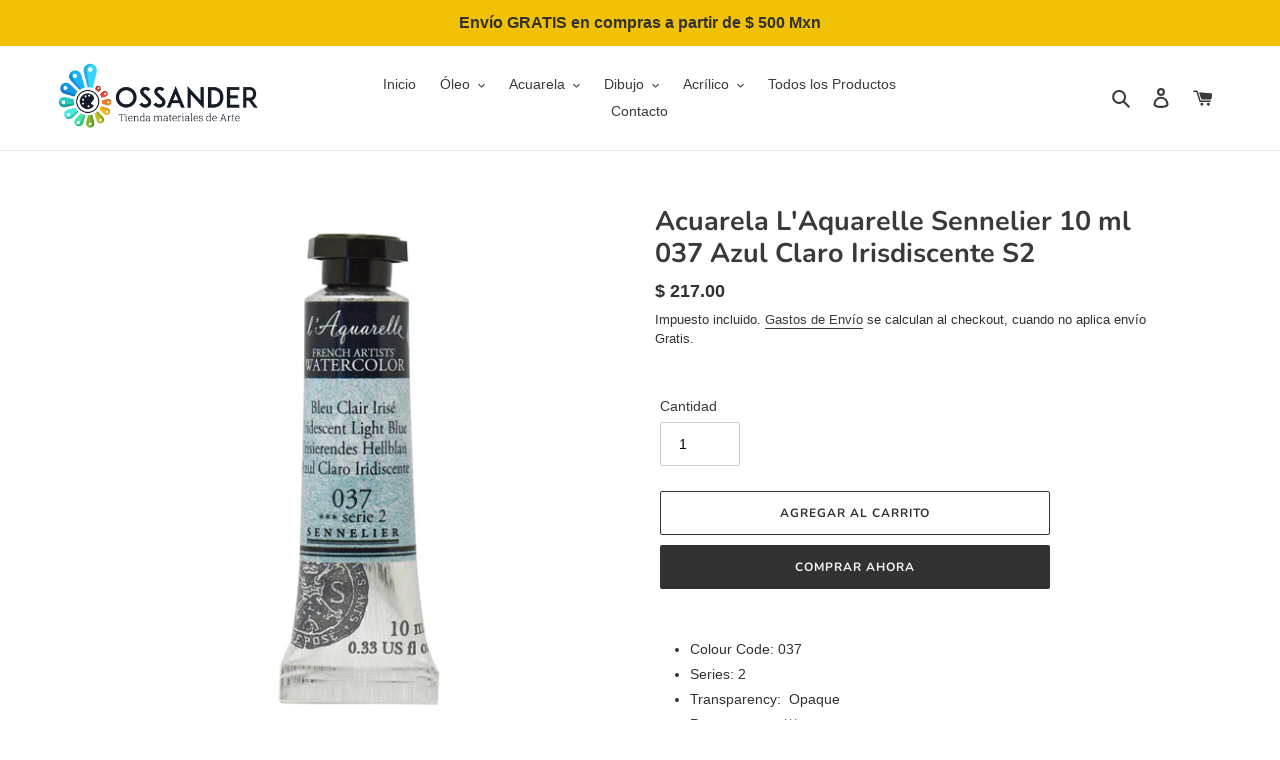

--- FILE ---
content_type: text/html; charset=utf-8
request_url: https://www.ossander.com/products/acuarela-laquarelle-sennelier-10-ml-037-azul-claro-irisdiscente-s2
body_size: 45562
content:
<!doctype html>
<html class="no-js" lang="es">
<head>

  <meta name="google-site-verification" content="mLh6xNxtwMz_UBweacxLyti8Ui7SXTpnmQD4PIN9Xeg" />
  <meta charset="utf-8">
  <meta http-equiv="X-UA-Compatible" content="IE=edge,chrome=1">
  <meta name="viewport" content="width=device-width,initial-scale=1">
  <meta name="theme-color" content="#333232">
  <link rel="canonical" href="https://www.ossander.com/products/acuarela-laquarelle-sennelier-10-ml-037-azul-claro-irisdiscente-s2"><link rel="shortcut icon" href="//www.ossander.com/cdn/shop/files/logosencillo_32x32.png?v=1613551076" type="image/png"><title>Acuarela L&#39;Aquarelle Sennelier 10 ml 037 Azul Claro Irisdiscente S2
&ndash; Ossander</title><meta name="description" content="Colour Code: 037 Series: 2 Transparency:  Opaque Permanence:  *** Pigment: PW20-Mica Carta de Color L&#39;Aquarelle: Click Aquí ACUARELA A BASE DE MIEL Las raíces de las acuarelas de Sennelier se encuentran en la escuela impresionista. En ese momento, los pintores se inspiraron en la naturaleza y se propusieron reproducir "><!-- /snippets/social-meta-tags.liquid -->




<meta property="og:site_name" content="Ossander">
<meta property="og:url" content="https://www.ossander.com/products/acuarela-laquarelle-sennelier-10-ml-037-azul-claro-irisdiscente-s2">
<meta property="og:title" content="Acuarela L'Aquarelle Sennelier 10 ml 037 Azul Claro Irisdiscente S2">
<meta property="og:type" content="product">
<meta property="og:description" content="Colour Code: 037 Series: 2 Transparency:  Opaque Permanence:  *** Pigment: PW20-Mica Carta de Color L&#39;Aquarelle: Click Aquí ACUARELA A BASE DE MIEL Las raíces de las acuarelas de Sennelier se encuentran en la escuela impresionista. En ese momento, los pintores se inspiraron en la naturaleza y se propusieron reproducir ">

  <meta property="og:price:amount" content="217.00">
  <meta property="og:price:currency" content="MXN">

<meta property="og:image" content="http://www.ossander.com/cdn/shop/files/037_N131501-037-BleuClairIrise-detoure_portada_1200x1200.png?v=1698011252"><meta property="og:image" content="http://www.ossander.com/cdn/shop/files/037_iridescent-light-blue-10ml-sennelier-laquarelle-french-artists-wc-ls-v39733-min_1200x1200.jpg?v=1698011252"><meta property="og:image" content="http://www.ossander.com/cdn/shop/files/037_01755-5104-s-4ww_1200x1200.jpg?v=1698011252">
<meta property="og:image:secure_url" content="https://www.ossander.com/cdn/shop/files/037_N131501-037-BleuClairIrise-detoure_portada_1200x1200.png?v=1698011252"><meta property="og:image:secure_url" content="https://www.ossander.com/cdn/shop/files/037_iridescent-light-blue-10ml-sennelier-laquarelle-french-artists-wc-ls-v39733-min_1200x1200.jpg?v=1698011252"><meta property="og:image:secure_url" content="https://www.ossander.com/cdn/shop/files/037_01755-5104-s-4ww_1200x1200.jpg?v=1698011252">


<meta name="twitter:card" content="summary_large_image">
<meta name="twitter:title" content="Acuarela L'Aquarelle Sennelier 10 ml 037 Azul Claro Irisdiscente S2">
<meta name="twitter:description" content="Colour Code: 037 Series: 2 Transparency:  Opaque Permanence:  *** Pigment: PW20-Mica Carta de Color L&#39;Aquarelle: Click Aquí ACUARELA A BASE DE MIEL Las raíces de las acuarelas de Sennelier se encuentran en la escuela impresionista. En ese momento, los pintores se inspiraron en la naturaleza y se propusieron reproducir ">


  <link href="//www.ossander.com/cdn/shop/t/1/assets/theme.scss.css?v=80203998979966851441763924790" rel="stylesheet" type="text/css" media="all" />
<script>
    var theme = {
      breakpoints: {
        medium: 750,
        large: 990,
        widescreen: 1400
      },
      strings: {
        addToCart: "Agregar al carrito",
        soldOut: "Agotado",
        unavailable: "No disponible",
        regularPrice: "Precio habitual",
        salePrice: "Precio de venta",
        sale: "Oferta",
        fromLowestPrice: "de [price]",
        vendor: "Proveedor",
        showMore: "Ver más",
        showLess: "Mostrar menos",
        searchFor: "Buscar",
        addressError: "No se puede encontrar esa dirección",
        addressNoResults: "No results for that address",
        addressQueryLimit: "Se ha excedido el límite de uso de la API de Google . Considere la posibilidad de actualizar a un \u003ca href=\"https:\/\/developers.google.com\/maps\/premium\/usage-limits\"\u003ePlan Premium\u003c\/a\u003e.",
        authError: "Hubo un problema de autenticación con su cuenta de Google Maps.",
        newWindow: "Abre en una nueva ventana.",
        external: "Abre sitio externo.",
        newWindowExternal: "Abre sitio externo externo en una nueva ventana.",
        removeLabel: "Eliminar [product]",
        update: "Actualizar carrito",
        quantity: "Cantidad",
        discountedTotal: "Descuento total",
        regularTotal: "Precio regular total",
        priceColumn: "Ver la columna de Precio para detalles del descuento.",
        quantityMinimumMessage: "La cantidad debe ser 1 o más",
        cartError: "Se ha producido un error al actualizar tu carrito. Vuelve a intentarlo.",
        removedItemMessage: "Eliminó \u003cspan class=\"cart__removed-product-details\"\u003e([quantity]) [link]\u003c\/span\u003e de tu carrito de compra.",
        unitPrice: "Precio unitario",
        unitPriceSeparator: "por",
        oneCartCount: "1 artículo",
        otherCartCount: "[count] artículos",
        quantityLabel: "Cantidad: [count]",
        products: "Productos",
        loading: "Cargando",
        number_of_results: "[result_number] de [results_count]",
        number_of_results_found: "[results_count] resultados encontrados",
        one_result_found: "1 resultado encontrado"
      },
      moneyFormat: "$ {{amount}}",
      moneyFormatWithCurrency: "$ {{amount}} MXN",
      settings: {
        predictiveSearchEnabled: true,
        predictiveSearchShowPrice: false,
        predictiveSearchShowVendor: false
      }
    }

    document.documentElement.className = document.documentElement.className.replace('no-js', 'js');
  </script><script src="//www.ossander.com/cdn/shop/t/1/assets/lazysizes.js?v=94224023136283657951590263519" async="async"></script>
  <script src="//www.ossander.com/cdn/shop/t/1/assets/vendor.js?v=85833464202832145531590263521" defer="defer"></script>
  <script src="//www.ossander.com/cdn/shop/t/1/assets/theme.js?v=89031576585505892971590263520" defer="defer"></script>

 

  <!-- Avada FSB Script -->
 <script>var AVADA_FSB = {
    bars: [{"background_image":"https://firebasestorage.googleapis.com/v0/b/avada-free-shipping-bar.appspot.com/o/background%2FPattern3.png?alt=media&token=cf6986e7-5f4b-415f-8214-774f2e41493d","font_weight":400,"goal":500,"open_new_tab":true,"currency_symbol":"MX$","customIncludeUrls":"","has_langify":false,"clickable":true,"below_goal_message":"A solo [[below_goal]] de tener envío GRATIS🚚","position":"top_page","announcement_only":false,"priority":0,"toDate":"2025-06-03, 11:59:59 PM","without_decimal":false,"close_time_unit":"days","link_url":"/checkout","countries":[],"status":true,"name":"Envío Gratis","initial_message":"Envío GRATIS a partir de [[goal]]🚚","countries_all":true,"button_link_bg_color":"#8F8F8F","allow_show":"all","custom_bg_url":"","text_color":"#FFF","custom_css":"","timezone":"America/Chicago","customExcludeUrls":"","clickable_bars":["achieve_goal_message"],"custom_goal":null,"with_close_button":false,"background_color":"#454545","currency_code":"MXN","currency_locale":"es-MX","close_time":1,"button_link_text_color":"#FFF","fromDate":"2020-06-02, 12:00:00 AM","achieve_goal_message":"Felicidades! Tú pedido cuenta con envío GRATIS📦","allow_device":"all","excludesPages":[],"button_link_content":"Check out now!","includesPages":["/"],"goal_text_color":"#FFF","custom_js":"","opacity":1,"padding":15,"clickable_type":"button_link","font":"Roboto","device_target":[],"langify_locale":"en","font_size":16}],
    cart: 0,
    compatible: {
      langify: ''
    }
}</script>

  
  <!-- Avada FSB Compatible Script -->
 
  
  
  
  
  
  <!-- /Avada FSB Compatible Script -->


  <!-- /Avada FSB Script -->

 <script>window.performance && window.performance.mark && window.performance.mark('shopify.content_for_header.start');</script><meta name="google-site-verification" content="mLh6xNxtwMz_UBweacxLyti8Ui7SXTpnmQD4PIN9Xeg">
<meta name="google-site-verification" content="mLh6xNxtwMz_UBweacxLyti8Ui7SXTpnmQD4PIN9Xeg">
<meta name="facebook-domain-verification" content="1a095u9dircb0u1mzxmqcu23stktq2">
<meta name="facebook-domain-verification" content="chseco3aph0l9942ptsm1imf23qkr3">
<meta id="shopify-digital-wallet" name="shopify-digital-wallet" content="/30179688532/digital_wallets/dialog">
<meta name="shopify-checkout-api-token" content="1dbacc55fd1c9ebf3f6b666d52ba2adc">
<meta id="in-context-paypal-metadata" data-shop-id="30179688532" data-venmo-supported="false" data-environment="production" data-locale="es_ES" data-paypal-v4="true" data-currency="MXN">
<link rel="alternate" type="application/json+oembed" href="https://www.ossander.com/products/acuarela-laquarelle-sennelier-10-ml-037-azul-claro-irisdiscente-s2.oembed">
<script async="async" src="/checkouts/internal/preloads.js?locale=es-MX"></script>
<script id="shopify-features" type="application/json">{"accessToken":"1dbacc55fd1c9ebf3f6b666d52ba2adc","betas":["rich-media-storefront-analytics"],"domain":"www.ossander.com","predictiveSearch":true,"shopId":30179688532,"locale":"es"}</script>
<script>var Shopify = Shopify || {};
Shopify.shop = "ossander.myshopify.com";
Shopify.locale = "es";
Shopify.currency = {"active":"MXN","rate":"1.0"};
Shopify.country = "MX";
Shopify.theme = {"name":"Original","id":82749063252,"schema_name":"Debut","schema_version":"16.5.6","theme_store_id":796,"role":"main"};
Shopify.theme.handle = "null";
Shopify.theme.style = {"id":null,"handle":null};
Shopify.cdnHost = "www.ossander.com/cdn";
Shopify.routes = Shopify.routes || {};
Shopify.routes.root = "/";</script>
<script type="module">!function(o){(o.Shopify=o.Shopify||{}).modules=!0}(window);</script>
<script>!function(o){function n(){var o=[];function n(){o.push(Array.prototype.slice.apply(arguments))}return n.q=o,n}var t=o.Shopify=o.Shopify||{};t.loadFeatures=n(),t.autoloadFeatures=n()}(window);</script>
<script id="shop-js-analytics" type="application/json">{"pageType":"product"}</script>
<script defer="defer" async type="module" src="//www.ossander.com/cdn/shopifycloud/shop-js/modules/v2/client.init-shop-cart-sync_BohVdKDy.es.esm.js"></script>
<script defer="defer" async type="module" src="//www.ossander.com/cdn/shopifycloud/shop-js/modules/v2/chunk.common_SP2Dd4J3.esm.js"></script>
<script type="module">
  await import("//www.ossander.com/cdn/shopifycloud/shop-js/modules/v2/client.init-shop-cart-sync_BohVdKDy.es.esm.js");
await import("//www.ossander.com/cdn/shopifycloud/shop-js/modules/v2/chunk.common_SP2Dd4J3.esm.js");

  window.Shopify.SignInWithShop?.initShopCartSync?.({"fedCMEnabled":true,"windoidEnabled":true});

</script>
<script>(function() {
  var isLoaded = false;
  function asyncLoad() {
    if (isLoaded) return;
    isLoaded = true;
    var urls = ["https:\/\/app.facturama.mx\/Scripts\/source\/shopify\/loadScript.js?shop=ossander.myshopify.com","https:\/\/app.facturama.mx\/Scripts\/source\/shopify\/loadScript.js?shop=ossander.myshopify.com","https:\/\/app.facturama.mx\/Scripts\/source\/shopify\/dataClient.js?shop=ossander.myshopify.com"];
    for (var i = 0; i < urls.length; i++) {
      var s = document.createElement('script');
      s.type = 'text/javascript';
      s.async = true;
      s.src = urls[i];
      var x = document.getElementsByTagName('script')[0];
      x.parentNode.insertBefore(s, x);
    }
  };
  if(window.attachEvent) {
    window.attachEvent('onload', asyncLoad);
  } else {
    window.addEventListener('load', asyncLoad, false);
  }
})();</script>
<script id="__st">var __st={"a":30179688532,"offset":-21600,"reqid":"f0d56cae-9253-40ec-ad83-56f6078fe816-1765601654","pageurl":"www.ossander.com\/products\/acuarela-laquarelle-sennelier-10-ml-037-azul-claro-irisdiscente-s2","u":"be9d4fd0b387","p":"product","rtyp":"product","rid":7563381473472};</script>
<script>window.ShopifyPaypalV4VisibilityTracking = true;</script>
<script id="captcha-bootstrap">!function(){'use strict';const t='contact',e='account',n='new_comment',o=[[t,t],['blogs',n],['comments',n],[t,'customer']],c=[[e,'customer_login'],[e,'guest_login'],[e,'recover_customer_password'],[e,'create_customer']],r=t=>t.map((([t,e])=>`form[action*='/${t}']:not([data-nocaptcha='true']) input[name='form_type'][value='${e}']`)).join(','),a=t=>()=>t?[...document.querySelectorAll(t)].map((t=>t.form)):[];function s(){const t=[...o],e=r(t);return a(e)}const i='password',u='form_key',d=['recaptcha-v3-token','g-recaptcha-response','h-captcha-response',i],f=()=>{try{return window.sessionStorage}catch{return}},m='__shopify_v',_=t=>t.elements[u];function p(t,e,n=!1){try{const o=window.sessionStorage,c=JSON.parse(o.getItem(e)),{data:r}=function(t){const{data:e,action:n}=t;return t[m]||n?{data:e,action:n}:{data:t,action:n}}(c);for(const[e,n]of Object.entries(r))t.elements[e]&&(t.elements[e].value=n);n&&o.removeItem(e)}catch(o){console.error('form repopulation failed',{error:o})}}const l='form_type',E='cptcha';function T(t){t.dataset[E]=!0}const w=window,h=w.document,L='Shopify',v='ce_forms',y='captcha';let A=!1;((t,e)=>{const n=(g='f06e6c50-85a8-45c8-87d0-21a2b65856fe',I='https://cdn.shopify.com/shopifycloud/storefront-forms-hcaptcha/ce_storefront_forms_captcha_hcaptcha.v1.5.2.iife.js',D={infoText:'Protegido por hCaptcha',privacyText:'Privacidad',termsText:'Términos'},(t,e,n)=>{const o=w[L][v],c=o.bindForm;if(c)return c(t,g,e,D).then(n);var r;o.q.push([[t,g,e,D],n]),r=I,A||(h.body.append(Object.assign(h.createElement('script'),{id:'captcha-provider',async:!0,src:r})),A=!0)});var g,I,D;w[L]=w[L]||{},w[L][v]=w[L][v]||{},w[L][v].q=[],w[L][y]=w[L][y]||{},w[L][y].protect=function(t,e){n(t,void 0,e),T(t)},Object.freeze(w[L][y]),function(t,e,n,w,h,L){const[v,y,A,g]=function(t,e,n){const i=e?o:[],u=t?c:[],d=[...i,...u],f=r(d),m=r(i),_=r(d.filter((([t,e])=>n.includes(e))));return[a(f),a(m),a(_),s()]}(w,h,L),I=t=>{const e=t.target;return e instanceof HTMLFormElement?e:e&&e.form},D=t=>v().includes(t);t.addEventListener('submit',(t=>{const e=I(t);if(!e)return;const n=D(e)&&!e.dataset.hcaptchaBound&&!e.dataset.recaptchaBound,o=_(e),c=g().includes(e)&&(!o||!o.value);(n||c)&&t.preventDefault(),c&&!n&&(function(t){try{if(!f())return;!function(t){const e=f();if(!e)return;const n=_(t);if(!n)return;const o=n.value;o&&e.removeItem(o)}(t);const e=Array.from(Array(32),(()=>Math.random().toString(36)[2])).join('');!function(t,e){_(t)||t.append(Object.assign(document.createElement('input'),{type:'hidden',name:u})),t.elements[u].value=e}(t,e),function(t,e){const n=f();if(!n)return;const o=[...t.querySelectorAll(`input[type='${i}']`)].map((({name:t})=>t)),c=[...d,...o],r={};for(const[a,s]of new FormData(t).entries())c.includes(a)||(r[a]=s);n.setItem(e,JSON.stringify({[m]:1,action:t.action,data:r}))}(t,e)}catch(e){console.error('failed to persist form',e)}}(e),e.submit())}));const S=(t,e)=>{t&&!t.dataset[E]&&(n(t,e.some((e=>e===t))),T(t))};for(const o of['focusin','change'])t.addEventListener(o,(t=>{const e=I(t);D(e)&&S(e,y())}));const B=e.get('form_key'),M=e.get(l),P=B&&M;t.addEventListener('DOMContentLoaded',(()=>{const t=y();if(P)for(const e of t)e.elements[l].value===M&&p(e,B);[...new Set([...A(),...v().filter((t=>'true'===t.dataset.shopifyCaptcha))])].forEach((e=>S(e,t)))}))}(h,new URLSearchParams(w.location.search),n,t,e,['guest_login'])})(!0,!0)}();</script>
<script integrity="sha256-52AcMU7V7pcBOXWImdc/TAGTFKeNjmkeM1Pvks/DTgc=" data-source-attribution="shopify.loadfeatures" defer="defer" src="//www.ossander.com/cdn/shopifycloud/storefront/assets/storefront/load_feature-81c60534.js" crossorigin="anonymous"></script>
<script data-source-attribution="shopify.dynamic_checkout.dynamic.init">var Shopify=Shopify||{};Shopify.PaymentButton=Shopify.PaymentButton||{isStorefrontPortableWallets:!0,init:function(){window.Shopify.PaymentButton.init=function(){};var t=document.createElement("script");t.src="https://www.ossander.com/cdn/shopifycloud/portable-wallets/latest/portable-wallets.es.js",t.type="module",document.head.appendChild(t)}};
</script>
<script data-source-attribution="shopify.dynamic_checkout.buyer_consent">
  function portableWalletsHideBuyerConsent(e){var t=document.getElementById("shopify-buyer-consent"),n=document.getElementById("shopify-subscription-policy-button");t&&n&&(t.classList.add("hidden"),t.setAttribute("aria-hidden","true"),n.removeEventListener("click",e))}function portableWalletsShowBuyerConsent(e){var t=document.getElementById("shopify-buyer-consent"),n=document.getElementById("shopify-subscription-policy-button");t&&n&&(t.classList.remove("hidden"),t.removeAttribute("aria-hidden"),n.addEventListener("click",e))}window.Shopify?.PaymentButton&&(window.Shopify.PaymentButton.hideBuyerConsent=portableWalletsHideBuyerConsent,window.Shopify.PaymentButton.showBuyerConsent=portableWalletsShowBuyerConsent);
</script>
<script>
  function portableWalletsCleanup(e){e&&e.src&&console.error("Failed to load portable wallets script "+e.src);var t=document.querySelectorAll("shopify-accelerated-checkout .shopify-payment-button__skeleton, shopify-accelerated-checkout-cart .wallet-cart-button__skeleton"),e=document.getElementById("shopify-buyer-consent");for(let e=0;e<t.length;e++)t[e].remove();e&&e.remove()}function portableWalletsNotLoadedAsModule(e){e instanceof ErrorEvent&&"string"==typeof e.message&&e.message.includes("import.meta")&&"string"==typeof e.filename&&e.filename.includes("portable-wallets")&&(window.removeEventListener("error",portableWalletsNotLoadedAsModule),window.Shopify.PaymentButton.failedToLoad=e,"loading"===document.readyState?document.addEventListener("DOMContentLoaded",window.Shopify.PaymentButton.init):window.Shopify.PaymentButton.init())}window.addEventListener("error",portableWalletsNotLoadedAsModule);
</script>

<script type="module" src="https://www.ossander.com/cdn/shopifycloud/portable-wallets/latest/portable-wallets.es.js" onError="portableWalletsCleanup(this)" crossorigin="anonymous"></script>
<script nomodule>
  document.addEventListener("DOMContentLoaded", portableWalletsCleanup);
</script>

<link id="shopify-accelerated-checkout-styles" rel="stylesheet" media="screen" href="https://www.ossander.com/cdn/shopifycloud/portable-wallets/latest/accelerated-checkout-backwards-compat.css" crossorigin="anonymous">
<style id="shopify-accelerated-checkout-cart">
        #shopify-buyer-consent {
  margin-top: 1em;
  display: inline-block;
  width: 100%;
}

#shopify-buyer-consent.hidden {
  display: none;
}

#shopify-subscription-policy-button {
  background: none;
  border: none;
  padding: 0;
  text-decoration: underline;
  font-size: inherit;
  cursor: pointer;
}

#shopify-subscription-policy-button::before {
  box-shadow: none;
}

      </style>

<script>window.performance && window.performance.mark && window.performance.mark('shopify.content_for_header.end');</script>






<link rel="stylesheet" href="https://cdn.shopify.com/s/files/1/0184/4255/1360/files/legal.v4.scss.css?v=1645191235" media="print" onload="this.media='all'">
<script>
  (function() {
    const metafields = {
      "shop": "ossander.myshopify.com",
      "settings": {"enabled":"0","only1":"true","installer":[],"param":{"checkbox":"1","message":"I have read and agreed with the {link}","error_message":"Please agree to the terms and conditions before making a purchase!","error_display":"dialog","time_enabled":"1","time_label":"Agreed to the Terms and Conditions on","force_enabled":"0","optional":"0","optional_message_enabled":"0","optional_message_value":"Thank you! The page will be moved to the checkout page.","optional_checkbox_hidden":"0","greeting":{"enabled":"0","message":"Please agree to the T\u0026C before purchasing!","delay":"1"},"links":{"link":{"label":"terms and conditions","target":"_blank","url":"#","policy":"terms-of-service"}},"link_order":["link"]},"style":{"checkbox":{"size":"20","color":"#0075ff"},"message":{"font":"inherit","size":"14","align":"inherit","customized":{"enabled":"1","color":"#212b36","accent":"#0075ff","error":"#de3618"},"padding":{"top":0,"right":0,"bottom":0,"left":0}}},"popup":{"title":"Terms and Conditions","button":"Process to Checkout","width":600,"icon_color":"#197bbd"}},
      "moneyFormat": "$ {{amount}}"
    };
    eval(function(p,a,c,k,e,d){e=function(c){return(c<a?'':e(parseInt(c/a)))+((c=c%a)>35?String.fromCharCode(c+29):c.toString(36))};if(!''.replace(/^/,String)){while(c--){d[e(c)]=k[c]||e(c)}k=[function(e){return d[e]}];e=function(){return'\\w+'};c=1};while(c--){if(k[c]){p=p.replace(new RegExp('\\b'+e(c)+'\\b','g'),k[c])}}return p}('3v a=["\\I\\h\\b\\c\\h\\d\\k\\j\\m\\d","\\v\\b\\d\\1O\\A\\b\\l\\d\\1e\\j\\h\\d\\b\\l\\b\\k\\h","\\r\\k\\i\\d\\i\\d\\J\\r\\b","\\Y\\Y\\e\\o\\o\\1O\\A\\b\\l\\d\\1e\\j\\h\\d\\b\\l\\b\\k","\\e\\o\\o\\1O\\A\\b\\l\\d\\1e\\j\\h\\d\\b\\l\\b\\k","\\Y\\Y\\k\\b\\z\\i\\A\\b\\1O\\A\\b\\l\\d\\1e\\j\\h\\d\\b\\l\\b\\k","\\k\\b\\z\\i\\A\\b\\1O\\A\\b\\l\\d\\1e\\j\\h\\d\\b\\l\\b\\k","\\b\\A\\b\\l\\d\\1e\\j\\h\\d\\b\\l\\b\\k\\1e\\j\\h\\d","\\r\\I\\h\\w","\\f\\b\\l\\v\\d\\w","\\f\\j\\h\\d\\b\\l\\b\\k","\\I\\h\\b\\1d\\e\\r\\d\\I\\k\\b","\\h\\r\\f\\j\\m\\b","\\k\\i\\e\\k\\9u\\h","\\1e\\b\\v\\e\\f","\\f\\b\\v\\e\\f","\\4s\\d\\w\\b\\z\\b\\n\\b\\o\\j\\d\\i\\k\\Y\\Y\\m\\w\\b\\m\\P\\Q\\i\\S","\\1x\\l\\e\\z\\b\\B\\p\\m\\w\\b\\m\\P\\i\\I\\d\\p\\1A\\G\\c\\1x\\l\\e\\z\\b\\B\\p\\v\\i\\d\\i\\Y\\r\\r\\p\\1A\\G\\c\\1x\\l\\e\\z\\b\\B\\p\\v\\i\\d\\i\\Y\\v\\m\\p\\1A\\G\\c\\1x\\w\\k\\b\\N\\4Z\\B\\p\\t\\m\\w\\b\\m\\P\\i\\I\\d\\p\\1A\\G\\c\\q\\k\\e\\f\\b\\n\\Q\\I\\d\\d\\i\\l\\n\\n\\m\\w\\b\\m\\P\\i\\I\\d","\\1x\\o\\e\\d\\e\\n\\h\\w\\i\\r\\j\\N\\J\\B\\p\\r\\e\\J\\z\\b\\l\\d\\n\\Q\\I\\d\\d\\i\\l\\p\\1A\\G\\c\\1x\\o\\e\\d\\e\\n\\h\\w\\i\\r\\j\\N\\J\\B\\p\\o\\J\\l\\e\\z\\j\\m\\n\\m\\w\\b\\m\\P\\i\\I\\d\\n\\m\\e\\k\\d\\p\\1A","\\N\\i\\k\\z\\1x\\e\\m\\d\\j\\i\\l\\B\\p\\t\\m\\w\\b\\m\\P\\i\\I\\d\\p\\1A","\\1x\\l\\e\\z\\b\\B\\p\\I\\r\\o\\e\\d\\b\\p\\1A","\\q\\k\\e\\f\\b\\n\\R\\j\\o\\v\\b\\d","\\q\\k\\e\\f\\b\\n\\R\\j\\o\\v\\b\\d\\c\\q\\k\\e\\f\\b\\n\\m\\w\\b\\m\\P\\Q\\i\\S\\c\\j\\l\\r\\I\\d\\1x\\d\\J\\r\\b\\B\\p\\m\\w\\b\\m\\P\\Q\\i\\S\\p\\1A","\\q\\k\\e\\f\\b\\n\\l\\i\\r\\i\\r\\I\\r","\\q\\k\\e\\f\\b\\n\\r\\i\\f\\j\\m\\J","\\q\\k\\e\\f\\b\\n\\R\\j\\o\\v\\b\\d\\c\\q\\k\\e\\f\\b\\n\\b\\k\\k\\i\\k","\\q\\k\\e\\f\\b\\n\\R\\j\\o\\v\\b\\d\\c\\q\\k\\e\\f\\b\\n\\v\\k\\b\\b\\d\\j\\l\\v","\\k\\e\\f\\b\\n\\z\\i\\o\\e\\f","\\k\\e\\f\\b\\n\\z\\i\\o\\e\\f\\n\\m\\f\\i\\h\\b","\\k\\e\\f\\b\\n\\o\\J\\l\\e\\z\\j\\m\\n\\n\\w\\j\\o\\o\\b\\l","\\k\\e\\f\\b\\n\\m\\w\\b\\m\\P\\i\\I\\d\\n\\n\\j\\l\\A\\j\\h\\j\\Q\\f\\b","\\w\\d\\d\\r\\h\\1H\\t\\t\\m\\o\\l\\q\\h\\w\\i\\r\\j\\N\\J\\q\\m\\i\\z\\t\\h\\t\\N\\j\\f\\b\\h\\t\\u\\t\\s\\u\\X\\F\\t\\F\\D\\M\\M\\t\\u\\L\\H\\s\\t\\N\\j\\f\\b\\h\\t\\f\\b\\v\\e\\f\\q\\A\\F\\q\\h\\m\\h\\h\\q\\m\\h\\h\\3L\\A\\B\\u\\H\\F\\M\\u\\O\\u\\D\\L\\M","\\w\\d\\d\\r\\h\\1H\\t\\t\\m\\o\\l\\q\\h\\w\\i\\r\\j\\N\\J\\q\\m\\i\\z\\t\\h\\t\\N\\j\\f\\b\\h\\t\\u\\t\\s\\u\\X\\F\\t\\F\\D\\M\\M\\t\\u\\L\\H\\s\\t\\N\\j\\f\\b\\h\\t\\f\\b\\v\\e\\f\\n\\j\\l\\h\\d\\e\\f\\f\\b\\k\\q\\z\\j\\l\\q\\2d\\h\\3L\\A\\B\\u\\H\\s\\H\\D\\1b\\O\\M\\O\\L","\\w\\b\\e\\o","\\v\\b\\d\\1O\\f\\b\\z\\b\\l\\d\\h\\1K\\J\\1j\\e\\v\\2Q\\e\\z\\b","\\h\\m\\k\\j\\r\\d","\\m\\k\\b\\e\\d\\b\\1O\\f\\b\\z\\b\\l\\d","\\d\\J\\r\\b","\\d\\b\\S\\d\\t\\2d\\e\\A\\e\\h\\m\\k\\j\\r\\d","\\k\\b\\e\\o\\J\\1F\\d\\e\\d\\b","\\i\\l\\k\\b\\e\\o\\J\\h\\d\\e\\d\\b\\m\\w\\e\\l\\v\\b","\\f\\i\\e\\o\\b\\o","\\m\\i\\z\\r\\f\\b\\d\\b","\\i\\l\\f\\i\\e\\o","\\h\\k\\m","\\e\\r\\r\\b\\l\\o\\1d\\w\\j\\f\\o","\\h\\d\\J\\f\\b\\1F\\w\\b\\b\\d\\h","\\w\\k\\b\\N","\\f\\j\\l\\P","\\d\\b\\S\\d\\t\\m\\h\\h","\\k\\b\\f","\\h\\d\\J\\f\\b\\h\\w\\b\\b\\d","\\m\\h\\h\\3Q\\k\\f","\\b\\l\\e\\Q\\f\\b\\o","\\h\\b\\d\\d\\j\\l\\v\\h","\\u","\\I\\l\\o\\b\\N\\j\\l\\b\\o","\\h\\w\\i\\r","\\b\\o\\j\\d\\i\\k","\\1d\\i\\l\\N\\j\\v","\\i\\r\\b\\l","\\f\\i\\e\\o","\\j\\l\\o\\b\\S\\2k\\N","\\h\\i\\z\\b","","\\k\\b\\h\\r\\i\\l\\h\\b\\1j\\J\\r\\b","\\d\\b\\S\\d","\\k\\b\\h\\r\\i\\l\\h\\b\\1j\\b\\S\\d","\\e\\r\\r\\f\\J","\\I\\k\\f","\\e\\2d\\e\\S\\1F\\I\\m\\m\\b\\h\\h","\\N\\b\\d\\m\\w","\\k\\e\\f\\b\\3s\\b\\d\\m\\w\\1O\\l\\o","\\m\\f\\i\\l\\b","\\o\\j\\h\\r\\e\\d\\m\\w\\1O\\A\\b\\l\\d","\\d\\w\\b\\l","\\k\\b\\h\\r\\i\\l\\h\\b","\\o\\b\\d\\e\\j\\f","\\h\\d\\e\\d\\I\\h","\\2d\\h\\i\\l","\\v\\b\\d\\1K\\i\\I\\l\\o\\j\\l\\v\\1d\\f\\j\\b\\l\\d\\4r\\b\\m\\d","\\j\\l\\l\\b\\k\\3z\\j\\o\\d\\w","\\m\\f\\j\\b\\l\\d\\3z\\j\\o\\d\\w","\\o\\i\\m\\I\\z\\b\\l\\d\\1O\\f\\b\\z\\b\\l\\d","\\j\\l\\l\\b\\k\\4A\\b\\j\\v\\w\\d","\\m\\f\\j\\b\\l\\d\\4A\\b\\j\\v\\w\\d","\\b\\f\\b\\z\\b\\l\\d\\3s\\k\\i\\z\\1B\\i\\j\\l\\d","\\k\\j\\v\\w\\d","\\Q\\i\\d\\d\\i\\z","\\f\\b\\N\\d","\\d\\i\\r","\\m\\i\\l\\d\\e\\j\\l\\h","\\r\\e\\k\\b\\l\\d\\2Q\\i\\o\\b","\\N\\i\\k\\1O\\e\\m\\w","\\m\\w\\b\\m\\P\\Q\\i\\S","\\6i\\I\\b\\k\\J\\1F\\b\\f\\b\\m\\d\\i\\k\\3t\\f\\f","\\f\\i\\m\\e\\d\\j\\i\\l","\\t\\m\\e\\k\\d","\\N\\i\\k\\z","\\m\\f\\i\\h\\b\\h\\d","\\R\\j\\o\\v\\b\\d","\\6i\\I\\b\\k\\J\\1F\\b\\f\\b\\m\\d\\i\\k","\\b\\A\\b\\l\\d","\\r\\e\\v\\b\\5Y\\2k\\N\\N\\h\\b\\d","\\r\\e\\v\\b\\5Y","\\r\\e\\v\\b\\4x","\\r\\e\\v\\b\\4x\\2k\\N\\N\\h\\b\\d","\\h\\m\\k\\i\\f\\f\\1e\\b\\N\\d","\\h\\m\\k\\i\\f\\f\\1j\\i\\r","\\d\\e\\k\\v\\b\\d","\\w\\j\\o\\o\\b\\l","\\m\\f\\e\\h\\h\\1e\\j\\h\\d","\\k\\b\\z\\i\\A\\b","\\e\\o\\o","\\v\\b\\d\\1O\\f\\b\\z\\b\\l\\d\\1K\\J\\1Z\\o","\\o\\j\\A","\\j\\o","\\j\\l\\l\\b\\k\\4A\\1j\\1S\\1e","\\y\\o\\j\\A\\c\\m\\f\\e\\h\\h\\B\\p\\k\\e\\f\\b\\n\\z\\i\\o\\e\\f\\n\\j\\l\\l\\b\\k\\p\\x\\1n\\1q\\y\\o\\j\\A\\c\\m\\f\\e\\h\\h\\B\\p\\k\\e\\f\\b\\n\\z\\i\\o\\e\\f\\n\\w\\b\\e\\o\\b\\k\\p\\x\\y\\o\\j\\A\\c\\m\\f\\e\\h\\h\\B\\p\\k\\e\\f\\b\\n\\z\\i\\o\\e\\f\\n\\d\\j\\d\\f\\b\\p\\x","\\y\\t\\o\\j\\A\\x\\y\\o\\j\\A\\c\\m\\f\\e\\h\\h\\B\\p\\k\\e\\f\\b\\n\\z\\i\\o\\e\\f\\n\\m\\f\\i\\h\\b\\p\\x\\y\\h\\A\\v\\c\\A\\j\\b\\R\\1K\\i\\S\\B\\p\\s\\c\\s\\c\\D\\s\\c\\D\\s\\p\\x\\y\\r\\e\\d\\w\\c\\o\\B\\p\\1S\\u\\u\\q\\F\\u\\F\\c\\u\\s\\f\\H\\q\\D\\O\\L\\n\\H\\q\\D\\O\\L\\e\\q\\O\\O\\O\\q\\O\\O\\O\\c\\s\\c\\u\\c\\s\\n\\u\\q\\F\\u\\F\\n\\u\\q\\F\\u\\F\\1e\\u\\s\\c\\X\\q\\M\\X\\H\\c\\L\\q\\1b\\s\\1b\\c\\D\\q\\D\\O\\L\\e\\q\\O\\O\\O\\q\\O\\O\\O\\c\\s\\c\\u\\c\\s\\n\\u\\q\\F\\u\\F\\c\\u\\q\\F\\u\\F\\1e\\X\\q\\M\\X\\H\\c\\u\\s\\f\\n\\H\\q\\D\\O\\L\\c\\H\\q\\D\\O\\L\\e\\q\\O\\O\\O\\q\\O\\O\\O\\c\\s\\c\\u\\c\\s\\c\\u\\q\\F\\u\\F\\c\\u\\q\\F\\u\\F\\1e\\u\\s\\c\\u\\u\\q\\F\\u\\F\\f\\H\\q\\D\\O\\L\\c\\H\\q\\D\\O\\L\\e\\q\\O\\O\\1b\\q\\O\\O\\1b\\c\\s\\c\\s\\c\\s\\c\\u\\q\\F\\u\\F\\c\\s\\c\\q\\O\\O\\O\\q\\O\\O\\O\\c\\s\\c\\s\\c\\s\\c\\s\\n\\u\\q\\F\\u\\F\\1e\\u\\u\\q\\F\\u\\F\\c\\u\\s\\1L\\p\\c\\N\\j\\f\\f\\n\\k\\I\\f\\b\\B\\p\\b\\A\\b\\l\\i\\o\\o\\p\\x\\y\\t\\r\\e\\d\\w\\x\\y\\t\\h\\A\\v\\x\\y\\t\\o\\j\\A\\x\\y\\t\\o\\j\\A\\x\\1n\\1q\\y\\o\\j\\A\\c\\m\\f\\e\\h\\h\\B\\p\\k\\e\\f\\b\\n\\z\\i\\o\\e\\f\\n\\Q\\i\\o\\J\\3z\\k\\e\\r\\r\\b\\k\\p\\x\\y\\o\\j\\A\\c\\m\\f\\e\\h\\h\\B\\p\\k\\e\\f\\b\\n\\z\\i\\o\\e\\f\\n\\Q\\i\\o\\J\\p\\c\\o\\e\\d\\e\\n\\h\\m\\k\\i\\f\\f\\e\\Q\\f\\b\\x","\\y\\t\\o\\j\\A\\x\\y\\t\\o\\j\\A\\x\\1n\\1q\\y\\t\\o\\j\\A\\x\\y\\o\\j\\A\\c\\m\\f\\e\\h\\h\\B\\p\\k\\e\\f\\b\\n\\z\\i\\o\\e\\f\\n\\i\\A\\b\\k\\f\\e\\J\\p\\x\\y\\t\\o\\j\\A\\x","\\P\\b\\J\\h","\\b\\l\\d\\k\\j\\b\\h","\\h\\b\\d\\1B\\k\\i\\r\\b\\k\\d\\J","\\h\\d\\J\\f\\b","\\k\\e\\f\\b\\n\\z\\i\\o\\e\\f\\n\\n\\i\\r\\b\\l\\b\\o","\\Q\\i\\o\\J","\\m\\f\\j\\m\\P","\\q\\k\\e\\f\\b\\n\\z\\i\\o\\e\\f","\\m\\I\\k\\k\\b\\l\\d\\1j\\e\\k\\v\\b\\d","\\v\\b\\d\\3t\\d\\d\\k\\j\\Q\\I\\d\\b","\\q\\k\\e\\f\\b\\n\\z\\i\\o\\e\\f\\n\\m\\f\\i\\h\\b\\G\\c\\q\\k\\e\\f\\b\\n\\z\\i\\o\\e\\f\\n\\i\\A\\b\\k\\f\\e\\J","\\k\\e\\f\\b\\n\\z\\i\\o\\e\\f\\n\\n\\m\\w\\b\\m\\P\\b\\o","\\d\\e\\v\\2Q\\e\\z\\b","\\3s\\2k\\4r\\1S","\\h\\I\\Q\\z\\j\\d","\\1x\\k\\i\\f\\b\\B\\p\\Q\\I\\d\\d\\i\\l\\p\\1A","\\q\\k\\e\\f\\b\\n\\z\\i\\o\\e\\f\\n\\Q\\I\\d\\d\\i\\l","\\l\\i\\r\\i\\r\\I\\r","\\i\\r\\d\\j\\i\\l\\e\\f","\\q\\k\\e\\f\\b\\n\\d\\j\\z\\b","\\A\\e\\f\\I\\b","\\2Q\\2k","\\j\\l\\A\\j\\h\\j\\Q\\f\\b","\\m\\w\\b\\m\\P\\i\\I\\d","\\o\\J\\l\\e\\z\\j\\m","\\1x\\m\\f\\e\\h\\h\\4Z\\B\\h\\w\\i\\r\\j\\N\\J\\n\\r\\e\\J\\z\\b\\l\\d\\n\\Q\\I\\d\\d\\i\\l\\Y\\Y\\1A","\\k\\e\\f\\b\\n\\z\\i\\o\\e\\f\\n\\n\\h\\P\\b\\f\\b\\d\\i\\l","\\y\\o\\j\\A\\c\\m\\f\\e\\h\\h\\B\\p\\k\\e\\f\\b\\n\\h\\P\\b\\f\\b\\d\\i\\l\\n\\o\\j\\h\\r\\f\\e\\J\\p\\x\\y\\t\\o\\j\\A\\x","\\y\\h\\A\\v\\c\\A\\j\\b\\R\\1K\\i\\S\\B\\p\\s\\c\\s\\c\\L\\1b\\c\\L\\1b\\p\\c\\S\\z\\f\\l\\h\\B\\p\\w\\d\\d\\r\\1H\\t\\t\\R\\R\\R\\q\\R\\L\\q\\i\\k\\v\\t\\D\\s\\s\\s\\t\\h\\A\\v\\p\\c\\m\\f\\e\\h\\h\\B\\p\\k\\e\\f\\b\\n\\h\\r\\j\\l\\l\\b\\k\\p\\x\\y\\r\\e\\d\\w\\c\\o\\B\\p\\1S\\L\\s\\q\\M\\G\\H\\q\\M\\1e\\L\\s\\q\\M\\G\\H\\q\\M\\m\\H\\q\\H\\G\\H\\q\\H\\G\\H\\q\\H\\G\\u\\1b\\q\\F\\G\\s\\G\\D\\F\\f\\s\\G\\s\\m\\n\\H\\q\\H\\G\\H\\q\\H\\n\\u\\1b\\q\\F\\G\\H\\q\\H\\n\\D\\F\\G\\s\\f\\s\\G\\s\\m\\n\\H\\q\\H\\n\\H\\q\\H\\n\\H\\q\\H\\n\\u\\1b\\q\\F\\G\\s\\n\\D\\F\\f\\s\\G\\s\\1d\\u\\L\\q\\u\\n\\s\\q\\D\\G\\D\\L\\q\\O\\n\\s\\q\\D\\G\\L\\s\\q\\M\\G\\H\\q\\M\\1L\\p\\x\\y\\t\\r\\e\\d\\w\\x\\y\\t\\h\\A\\v\\x\\y\\o\\j\\A\\c\\m\\f\\e\\h\\h\\B\\p\\k\\e\\f\\b\\n\\h\\P\\b\\f\\b\\d\\i\\l\\n\\o\\j\\h\\r\\f\\e\\J\\p\\x\\y\\t\\o\\j\\A\\x\\y\\o\\j\\A\\c\\m\\f\\e\\h\\h\\B\\p\\k\\e\\f\\b\\n\\h\\P\\b\\f\\b\\d\\i\\l\\n\\m\\i\\l\\d\\e\\j\\l\\b\\k\\p\\x\\y\\o\\j\\A\\c\\m\\f\\e\\h\\h\\B\\p\\k\\e\\f\\b\\n\\h\\P\\b\\f\\b\\d\\i\\l\\n\\d\\b\\S\\d\\p\\x\\y\\t\\o\\j\\A\\x\\y\\o\\j\\A\\c\\m\\f\\e\\h\\h\\B\\p\\k\\e\\f\\b\\n\\h\\P\\b\\f\\b\\d\\i\\l\\n\\d\\b\\S\\d\\p\\x\\y\\t\\o\\j\\A\\x\\y\\o\\j\\A\\c\\m\\f\\e\\h\\h\\B\\p\\k\\e\\f\\b\\n\\h\\P\\b\\f\\b\\d\\i\\l\\n\\d\\b\\S\\d\\p\\x\\y\\t\\o\\j\\A\\x\\y\\t\\o\\j\\A\\x","\\m\\w\\b\\m\\P\\b\\o","\\k\\b\\z\\i\\A\\b\\3t\\d\\d\\k\\j\\Q\\I\\d\\b","\\j\\l\\r\\I\\d\\1x\\d\\J\\r\\b\\B\\p\\m\\w\\b\\m\\P\\Q\\i\\S\\p\\1A","\\q\\k\\e\\f\\b\\n\\v\\k\\b\\b\\d\\j\\l\\v","\\k\\e\\f\\b\\n\\v\\k\\b\\b\\d\\j\\l\\v\\n\\n\\Q\\i\\d\\d\\i\\z","\\k\\e\\f\\b\\n\\v\\k\\b\\b\\d\\j\\l\\v\\n\\n\\d\\i\\r","\\d\\j\\d\\f\\b","\\1j\\b\\k\\z\\h\\c\\e\\l\\o\\c\\1d\\i\\l\\o\\j\\d\\j\\i\\l\\h","\\y\\h\\A\\v\\c\\S\\z\\f\\l\\h\\B\\p\\w\\d\\d\\r\\1H\\t\\t\\R\\R\\R\\q\\R\\L\\q\\i\\k\\v\\t\\D\\s\\s\\s\\t\\h\\A\\v\\p\\c\\A\\j\\b\\R\\1K\\i\\S\\B\\p\\s\\c\\s\\c\\L\\1b\\c\\L\\1b\\p\\c\\m\\f\\e\\h\\h\\B\\p\\k\\e\\f\\b\\n\\m\\w\\b\\m\\P\\z\\e\\k\\P\\p\\x\\y\\r\\e\\d\\w\\c\\m\\f\\e\\h\\h\\B\\p\\k\\e\\f\\b\\n\\m\\w\\b\\m\\P\\z\\e\\k\\P\\n\\n\\m\\j\\k\\m\\f\\b\\p\\c\\o\\B\\p\\1S\\L\\s\\q\\M\\G\\H\\q\\M\\1e\\L\\s\\q\\M\\G\\H\\q\\M\\m\\H\\q\\H\\G\\H\\q\\H\\G\\H\\q\\H\\G\\u\\1b\\q\\F\\G\\s\\G\\D\\F\\f\\s\\G\\s\\m\\n\\H\\q\\H\\G\\H\\q\\H\\n\\u\\1b\\q\\F\\G\\H\\q\\H\\n\\D\\F\\G\\s\\f\\s\\G\\s\\m\\n\\H\\q\\H\\n\\H\\q\\H\\n\\H\\q\\H\\n\\u\\1b\\q\\F\\G\\s\\n\\D\\F\\f\\s\\G\\s\\1d\\u\\L\\q\\u\\n\\s\\q\\D\\G\\D\\L\\q\\O\\n\\s\\q\\D\\G\\L\\s\\q\\M\\G\\H\\q\\M\\1L\\p\\x\\y\\t\\r\\e\\d\\w\\x\\y\\r\\i\\f\\J\\f\\j\\l\\b\\c\\m\\f\\e\\h\\h\\B\\p\\k\\e\\f\\b\\n\\m\\w\\b\\m\\P\\z\\e\\k\\P\\n\\n\\m\\w\\b\\m\\P\\p\\c\\r\\i\\j\\l\\d\\h\\B\\p\\u\\u\\q\\H\\G\\D\\s\\c\\u\\M\\q\\O\\G\\D\\F\\q\\D\\c\\D\\H\\q\\F\\G\\u\\L\\q\\X\\p\\x\\y\\t\\r\\i\\f\\J\\f\\j\\l\\b\\x\\y\\r\\i\\f\\J\\f\\j\\l\\b\\c\\m\\f\\e\\h\\h\\B\\p\\k\\e\\f\\b\\n\\m\\w\\b\\m\\P\\z\\e\\k\\P\\n\\n\\m\\w\\b\\m\\P\\b\\o\\p\\c\\r\\i\\j\\l\\d\\h\\B\\p\\u\\u\\q\\H\\G\\D\\s\\c\\u\\M\\q\\O\\G\\D\\F\\q\\D\\c\\D\\H\\q\\F\\G\\u\\L\\q\\X\\p\\x\\y\\t\\r\\i\\f\\J\\f\\j\\l\\b\\x\\y\\t\\h\\A\\v\\x","\\i\\I\\d\\b\\k\\4A\\1j\\1S\\1e","\\N\\i\\k\\m\\b\\Y\\b\\l\\e\\Q\\f\\b\\o","\\y\\o\\j\\A\\c\\m\\f\\e\\h\\h\\B\\p\\k\\e\\f\\b\\n\\z\\i\\o\\e\\f\\n\\Q\\I\\d\\d\\i\\l\\3z\\k\\e\\r\\r\\b\\k\\p\\x\\y\\o\\j\\A\\c\\m\\f\\e\\h\\h\\B\\p\\k\\e\\f\\b\\n\\z\\i\\o\\e\\f\\n\\Q\\I\\d\\d\\i\\l\\p\\x","\\Q\\I\\d\\d\\i\\l","\\1B\\k\\i\\m\\b\\h\\h\\c\\d\\i\\c\\1d\\w\\b\\m\\P\\i\\I\\d","\\y\\t\\o\\j\\A\\x\\y\\t\\o\\j\\A\\x","\\y\\o\\j\\A\\c\\m\\f\\e\\h\\h\\B\\p\\k\\e\\f\\b\\n\\b\\k\\k\\i\\k\\p\\x","\\b\\k\\k\\i\\k\\Y\\z\\b\\h\\h\\e\\v\\b","\\y\\t\\o\\j\\A\\x","\\h\\j\\1L\\b","\\z\\b\\h\\h\\e\\v\\b","\\r\\S","\\R\\j\\o\\d\\w","\\j\\m\\i\\l\\Y\\m\\i\\f\\i\\k","\\j\\l\\w\\b\\k\\j\\d","\\N\\i\\l\\d","\\1H","\\h\\r\\f\\j\\d","\\c","\\k\\b\\r\\f\\e\\m\\b","\\n\\n\\k\\e\\f\\b\\n\\N\\i\\l\\d","\\m\\I\\h\\d\\i\\z\\j\\1L\\b\\o","\\k\\e\\f\\b\\n\\m\\I\\h\\d\\i\\z\\j\\1L\\b\\o","\\n\\n\\k\\e\\f\\b\\n\\m\\i\\f\\i\\k","\\m\\i\\f\\i\\k","\\n\\n\\k\\e\\f\\b\\n\\b\\k\\k\\i\\k","\\b\\k\\k\\i\\k","\\y\\o\\j\\A\\c\\m\\f\\e\\h\\h\\B\\p\\1B\\i\\f\\e\\k\\j\\h\\n\\1j\\b\\S\\d\\1d\\i\\l\\d\\e\\j\\l\\b\\k\\c\\1B\\i\\f\\e\\k\\j\\h\\n\\1j\\b\\S\\d\\1d\\i\\l\\d\\e\\j\\l\\b\\k\\n\\n\\h\\r\\e\\m\\j\\l\\v\\1j\\j\\v\\w\\d\\p\\x\\1n\\1q\\c\\c\\c\\c\\y\\w\\D\\c\\m\\f\\e\\h\\h\\B\\p\\1B\\i\\f\\e\\k\\j\\h\\n\\3b\\j\\h\\r\\f\\e\\J\\1j\\b\\S\\d\\c\\1B\\i\\f\\e\\k\\j\\h\\n\\3b\\j\\h\\r\\f\\e\\J\\1j\\b\\S\\d\\n\\n\\h\\j\\1L\\b\\1F\\z\\e\\f\\f\\p\\x\\3t\\o\\o\\c\\i\\k\\c\\v\\b\\l\\b\\k\\e\\d\\b\\c\\h\\d\\i\\k\\b\\c\\r\\i\\f\\j\\m\\j\\b\\h\\y\\t\\w\\D\\x\\1n\\1q\\c\\c\\c\\c\\y\\i\\f\\c\\m\\f\\e\\h\\h\\B\\p\\1B\\i\\f\\e\\k\\j\\h\\n\\1e\\j\\h\\d\\c\\1B\\i\\f\\e\\k\\j\\h\\n\\1e\\j\\h\\d\\n\\n\\d\\J\\r\\b\\2Q\\I\\z\\Q\\b\\k\\p\\x\\1n\\1q\\c\\c\\c\\c\\y\\f\\j\\c\\m\\f\\e\\h\\h\\B\\p\\1B\\i\\f\\e\\k\\j\\h\\n\\1e\\j\\h\\d\\Y\\Y\\1Z\\d\\b\\z\\p\\x\\y\\r\\x\\3s\\k\\i\\z\\c\\J\\i\\I\\k\\c\\1F\\w\\i\\r\\j\\N\\J\\c\\e\\o\\z\\j\\l\\G\\c\\v\\i\\c\\d\\i\\c\\y\\h\\d\\k\\i\\l\\v\\x\\1F\\b\\d\\d\\j\\l\\v\\h\\y\\t\\h\\d\\k\\i\\l\\v\\x\\c\\4T\\v\\d\\5E\\c\\y\\h\\d\\k\\i\\l\\v\\x\\1e\\b\\v\\e\\f\\y\\t\\h\\d\\k\\i\\l\\v\\x\\q\\y\\t\\r\\x\\y\\t\\f\\j\\x\\1n\\1q\\c\\c\\c\\c\\y\\f\\j\\c\\m\\f\\e\\h\\h\\B\\p\\1B\\i\\f\\e\\k\\j\\h\\n\\1e\\j\\h\\d\\Y\\Y\\1Z\\d\\b\\z\\p\\x\\1n\\1q\\c\\c\\c\\c\\y\\r\\x\\1O\\l\\d\\b\\k\\c\\J\\i\\I\\k\\c\\h\\d\\i\\k\\b\\c\\r\\i\\f\\j\\m\\j\\b\\h\\G\\c\\i\\k\\c\\m\\f\\j\\m\\P\\c\\y\\h\\d\\k\\i\\l\\v\\x\\1d\\k\\b\\e\\d\\b\\c\\N\\k\\i\\z\\c\\d\\b\\z\\r\\f\\e\\d\\b\\y\\t\\h\\d\\k\\i\\l\\v\\x\\c\\d\\i\\c\\b\\l\\d\\b\\k\\c\\d\\w\\b\\c\\o\\b\\N\\e\\I\\f\\d\\c\\d\\b\\z\\r\\f\\e\\d\\b\\q\\c\\3Q\\h\\b\\c\\d\\w\\b\\c\\y\\e\\c\\w\\k\\b\\N\\B\\p\\t\\z\\e\\l\\I\\e\\f\\t\\r\\k\\i\\o\\I\\m\\d\\j\\A\\j\\d\\J\\n\\d\\i\\i\\f\\h\\t\\k\\j\\m\\w\\n\\d\\b\\S\\d\\n\\b\\o\\j\\d\\i\\k\\p\\x\\k\\j\\m\\w\\c\\d\\b\\S\\d\\c\\b\\o\\j\\d\\i\\k\\y\\t\\e\\x\\c\\d\\i\\c\\e\\o\\o\\c\\h\\d\\J\\f\\b\\c\\e\\l\\o\\c\\N\\i\\k\\z\\e\\d\\d\\j\\l\\v\\c\\d\\i\\c\\J\\i\\I\\k\\c\\r\\i\\f\\j\\m\\j\\b\\h\\G\\c\\e\\l\\o\\c\\d\\i\\c\\e\\o\\o\\c\\f\\j\\l\\P\\h\\c\\e\\l\\o\\c\\j\\z\\e\\v\\b\\h\\q\\y\\t\\r\\x\\1n\\1q\\c\\c\\c\\c\\y\\N\\j\\v\\I\\k\\b\\x\\y\\j\\z\\v\\c\\h\\k\\m\\B\\p\\w\\d\\d\\r\\h\\1H\\t\\t\\m\\o\\l\\q\\h\\w\\i\\r\\j\\N\\J\\q\\m\\i\\z\\t\\h\\w\\i\\r\\j\\N\\J\\m\\f\\i\\I\\o\\t\\w\\b\\f\\r\\t\\e\\h\\h\\b\\d\\h\\t\\z\\e\\l\\I\\e\\f\\t\\h\\b\\d\\d\\j\\l\\v\\h\\t\\m\\w\\b\\m\\P\\i\\I\\d\\n\\e\\l\\o\\n\\r\\e\\J\\z\\b\\l\\d\\t\\k\\b\\N\\I\\l\\o\\n\\r\\i\\f\\j\\m\\J\\n\\u\\N\\H\\N\\e\\N\\s\\O\\N\\X\\u\\s\\e\\o\\O\\Q\\O\\e\\F\\N\\F\\m\\s\\N\\D\\b\\M\\N\\D\\b\\m\\L\\H\\b\\D\\Q\\m\\L\\X\\O\\1b\\m\\X\\M\\1b\\b\\O\\e\\1b\\H\\b\\O\\1b\\s\\s\\m\\X\\N\\e\\1b\\m\\o\\Q\\N\\q\\r\\l\\v\\p\\c\\e\\f\\d\\B\\p\\1j\\w\\b\\c\\k\\j\\m\\w\\c\\d\\b\\S\\d\\c\\b\\o\\j\\d\\i\\k\\c\\m\\i\\l\\h\\j\\h\\d\\h\\c\\i\\N\\c\\e\\c\\z\\I\\f\\d\\j\\n\\f\\j\\l\\b\\c\\d\\b\\S\\d\\c\\Q\\i\\S\\c\\R\\j\\d\\w\\c\\Q\\I\\d\\d\\i\\l\\h\\c\\e\\Q\\i\\A\\b\\c\\j\\d\\c\\N\\i\\k\\c\\N\\i\\k\\z\\e\\d\\d\\j\\l\\v\\c\\d\\w\\b\\c\\d\\b\\S\\d\\G\\c\\e\\l\\o\\c\\N\\i\\k\\c\\e\\o\\o\\j\\l\\v\\c\\f\\j\\l\\P\\h\\c\\e\\l\\o\\c\\j\\z\\e\\v\\b\\h\\q\\p\\c\\R\\j\\o\\d\\w\\B\\p\\u\\s\\D\\F\\p\\c\\w\\b\\j\\v\\w\\d\\B\\p\\M\\O\\F\\p\\x\\y\\t\\N\\j\\v\\I\\k\\b\\x\\1n\\1q\\c\\c\\c\\c\\y\\t\\f\\j\\x\\1n\\1q\\c\\c\\c\\c\\y\\f\\j\\c\\m\\f\\e\\h\\h\\B\\p\\1B\\i\\f\\e\\k\\j\\h\\n\\1e\\j\\h\\d\\Y\\Y\\1Z\\d\\b\\z\\p\\x\\y\\r\\x\\4r\\b\\A\\j\\b\\R\\c\\J\\i\\I\\k\\c\\r\\i\\f\\j\\m\\j\\b\\h\\c\\e\\l\\o\\c\\z\\e\\P\\b\\c\\e\\l\\J\\c\\m\\w\\e\\l\\v\\b\\h\\q\\y\\t\\r\\x\\y\\t\\f\\j\\x\\1n\\1q\\c\\c\\c\\c\\y\\f\\j\\c\\m\\f\\e\\h\\h\\B\\p\\1B\\i\\f\\e\\k\\j\\h\\n\\1e\\j\\h\\d\\Y\\Y\\1Z\\d\\b\\z\\p\\x\\y\\r\\x\\1d\\f\\j\\m\\P\\c\\y\\h\\d\\k\\i\\l\\v\\x\\1F\\e\\A\\b\\y\\t\\h\\d\\k\\i\\l\\v\\x\\c\\d\\i\\c\\e\\o\\o\\c\\J\\i\\I\\k\\c\\r\\i\\f\\j\\m\\j\\b\\h\\q\\y\\t\\r\\x\\y\\t\\f\\j\\x\\1n\\1q\\c\\c\\c\\c\\y\\t\\i\\f\\x\\1n\\1q\\c\\c\\c\\c\\y\\t\\o\\j\\A\\x","\\k\\e\\f\\b\\q\\h\\w\\i\\r\\j\\N\\J\\1d\\w\\b\\m\\P\\i\\I\\d","\\d\\j\\z\\b\\Y\\b\\l\\e\\Q\\f\\b\\o","\\s","\\d\\j\\z\\b\\Y\\f\\e\\Q\\b\\f","\\3t\\v\\k\\b\\b\\o\\c\\d\\i\\c\\d\\w\\b\\c\\1j\\b\\k\\z\\h\\c\\e\\l\\o\\c\\1d\\i\\l\\o\\j\\d\\j\\i\\l\\h\\c\\i\\l","\\j\\l\\r\\I\\d","\\l\\e\\z\\b","\\e\\d\\d\\k\\j\\Q\\I\\d\\b\\h\\1x","\\1A","\\r\\k\\b\\A\\b\\l\\d\\3b\\b\\N\\e\\I\\f\\d","\\h\\d\\i\\r\\1B\\k\\i\\r\\e\\v\\e\\d\\j\\i\\l","\\i\\r\\d\\j\\i\\l\\e\\f\\Y\\z\\b\\h\\h\\e\\v\\b\\Y\\b\\l\\e\\Q\\f\\b\\o","\\i\\r\\d\\j\\i\\l\\e\\f\\Y\\z\\b\\h\\h\\e\\v\\b\\Y\\A\\e\\f\\I\\b","\\b\\k\\k\\i\\k\\Y\\o\\j\\h\\r\\f\\e\\J","\\o\\j\\e\\f\\i\\v","\\k\\e\\f\\b\\n\\b\\k\\k\\i\\k","\\e\\N\\d\\b\\k","\\N\\j\\k\\h\\d\\1d\\w\\j\\f\\o","\\j\\l\\h\\b\\k\\d\\1K\\b\\N\\i\\k\\b","\\v\\k\\b\\b\\d\\j\\l\\v","\\G\\c","\\t\\m\\e\\k\\d\\q\\2d\\h","\\t\\m\\e\\k\\d\\t\\e\\o\\o\\q\\2d\\h","\\t\\m\\e\\k\\d\\t\\m\\w\\e\\l\\v\\b\\q\\2d\\h","\\t\\m\\e\\k\\d\\t\\m\\w\\e\\l\\v\\b","\\t\\m\\e\\k\\d\\t\\m\\f\\b\\e\\k\\q\\2d\\h","\\k\\b\\h\\i\\f\\A\\b","\\q","\\d\\k\\j\\z","\\1K\\2k\\3b\\4x","\\4s","\\I\\l\\h\\w\\j\\N\\d","\\i\\R\\l\\b\\k\\3b\\i\\m\\I\\z\\b\\l\\d","\\r\\k\\b\\A\\j\\i\\I\\h\\1O\\f\\b\\z\\b\\l\\d\\1F\\j\\Q\\f\\j\\l\\v","\\m\\f\\e\\h\\h\\2Q\\e\\z\\b","\\2d\\i\\j\\l","\\y\\h\\A\\v\\c\\S\\z\\f\\l\\h\\B\\p\\w\\d\\d\\r\\1H\\t\\t\\R\\R\\R\\q\\R\\L\\q\\i\\k\\v\\t\\D\\s\\s\\s\\t\\h\\A\\v\\p\\c\\A\\j\\b\\R\\1K\\i\\S\\B\\p\\s\\c\\s\\c\\D\\u\\c\\D\\u\\p\\c\\m\\f\\e\\h\\h\\B\\p\\k\\e\\f\\b\\n\\j\\m\\i\\l\\p\\x\\y\\r\\i\\f\\J\\f\\j\\l\\b\\c\\r\\i\\j\\l\\d\\h\\B\\p\\M\\c\\u\\s\\q\\1b\\M\\c\\X\\q\\M\\c\\u\\F\\q\\D\\M\\c\\u\\H\\c\\H\\p\\x\\y\\t\\r\\i\\f\\J\\f\\j\\l\\b\\x\\y\\t\\h\\A\\v\\x","\\y\\h\\A\\v\\c\\S\\z\\f\\l\\h\\B\\p\\w\\d\\d\\r\\1H\\t\\t\\R\\R\\R\\q\\R\\L\\q\\i\\k\\v\\t\\D\\s\\s\\s\\t\\h\\A\\v\\p\\c\\A\\j\\b\\R\\1K\\i\\S\\B\\p\\s\\c\\s\\c\\D\\u\\c\\D\\u\\p\\c\\m\\f\\e\\h\\h\\B\\p\\k\\e\\f\\b\\n\\j\\m\\i\\l\\p\\x\\y\\r\\e\\d\\w\\c\\o\\B\\p\\1S\\M\\G\\u\\s\\q\\1b\\M\\c\\1e\\X\\q\\M\\G\\u\\F\\q\\D\\M\\c\\1e\\u\\O\\q\\F\\G\\D\\q\\L\\c\\1d\\u\\X\\q\\X\\L\\L\\L\\L\\L\\L\\G\\u\\q\\F\\L\\L\\L\\L\\L\\L\\L\\c\\u\\X\\q\\s\\L\\L\\L\\L\\L\\L\\G\\u\\c\\u\\1b\\G\\u\\c\\1e\\F\\G\\u\\c\\1d\\D\\q\\L\\M\\G\\u\\c\\u\\G\\D\\q\\L\\M\\c\\u\\G\\F\\c\\1e\\u\\G\\u\\1b\\c\\1d\\u\\G\\u\\X\\q\\H\\M\\c\\D\\q\\L\\M\\G\\D\\s\\c\\F\\G\\D\\s\\c\\1e\\u\\1b\\G\\D\\s\\c\\1d\\u\\X\\q\\H\\M\\G\\D\\s\\c\\D\\s\\G\\u\\X\\q\\H\\M\\c\\D\\s\\G\\u\\1b\\c\\1e\\D\\s\\G\\1b\\q\\O\\O\\1b\\H\\O\\u\\X\\H\\p\\x\\y\\t\\r\\e\\d\\w\\x\\y\\t\\h\\A\\v\\x","\\D","\\y\\h\\A\\v\\c\\S\\z\\f\\l\\h\\B\\p\\w\\d\\d\\r\\1H\\t\\t\\R\\R\\R\\q\\R\\L\\q\\i\\k\\v\\t\\D\\s\\s\\s\\t\\h\\A\\v\\p\\c\\A\\j\\b\\R\\1K\\i\\S\\B\\p\\s\\c\\s\\c\\u\\D\\c\\O\\p\\c\\m\\f\\e\\h\\h\\B\\p\\k\\e\\f\\b\\n\\j\\m\\i\\l\\p\\x\\y\\r\\i\\f\\J\\f\\j\\l\\b\\c\\r\\i\\j\\l\\d\\h\\B\\p\\u\\c\\M\\c\\F\\c\\X\\c\\u\\u\\c\\u\\p\\x\\y\\t\\r\\i\\f\\J\\f\\j\\l\\b\\x\\y\\t\\h\\A\\v\\x","\\L","\\y\\h\\A\\v\\c\\S\\z\\f\\l\\h\\B\\p\\w\\d\\d\\r\\1H\\t\\t\\R\\R\\R\\q\\R\\L\\q\\i\\k\\v\\t\\D\\s\\s\\s\\t\\h\\A\\v\\p\\c\\A\\j\\b\\R\\1K\\i\\S\\B\\p\\s\\c\\s\\c\\F\\F\\c\\F\\F\\p\\c\\m\\f\\e\\h\\h\\B\\p\\k\\e\\f\\b\\n\\j\\m\\i\\l\\p\\x\\y\\r\\e\\d\\w\\c\\o\\B\\p\\1S\\u\\F\\G\\D\\F\\c\\1e\\D\\u\\G\\L\\u\\c\\1e\\L\\O\\q\\1b\\F\\D\\X\\X\\X\\D\\G\\u\\u\\q\\M\\O\\L\\1b\\1b\\M\\X\\c\\1d\\L\\M\\q\\D\\X\\s\\O\\H\\D\\1b\\G\\H\\q\\M\\L\\u\\D\\M\\X\\H\\u\\c\\L\\s\\q\\s\\L\\L\\L\\L\\L\\L\\G\\F\\c\\D\\F\\G\\F\\c\\1d\\u\\D\\q\\O\\M\\G\\F\\c\\F\\G\\u\\D\\q\\O\\M\\c\\F\\G\\D\\F\\c\\1d\\F\\G\\L\\M\\q\\s\\M\\c\\u\\D\\q\\O\\M\\G\\F\\F\\c\\D\\F\\G\\F\\F\\c\\1d\\L\\M\\q\\s\\M\\G\\F\\F\\c\\F\\F\\G\\L\\M\\q\\s\\M\\c\\F\\F\\G\\D\\F\\c\\1d\\F\\F\\G\\u\\O\\q\\L\\c\\F\\D\\q\\M\\X\\s\\O\\H\\D\\1b\\G\\u\\M\\q\\u\\H\\F\\M\\O\\u\\O\\c\\L\\O\\q\\1b\\F\\D\\X\\X\\X\\D\\G\\u\\u\\q\\M\\O\\L\\1b\\1b\\M\\X\\p\\c\\d\\k\\e\\l\\h\\N\\i\\k\\z\\B\\p\\d\\k\\e\\l\\h\\f\\e\\d\\b\\8e\\n\\D\\q\\s\\s\\s\\s\\s\\s\\G\\c\\n\\D\\q\\s\\s\\s\\s\\s\\s\\6U\\p\\x\\y\\t\\r\\e\\d\\w\\x\\y\\t\\h\\A\\v\\x","\\F","\\y\\h\\A\\v\\c\\S\\z\\f\\l\\h\\B\\p\\w\\d\\d\\r\\1H\\t\\t\\R\\R\\R\\q\\R\\L\\q\\i\\k\\v\\t\\D\\s\\s\\s\\t\\h\\A\\v\\p\\c\\A\\j\\b\\R\\1K\\i\\S\\B\\p\\s\\c\\s\\c\\M\\u\\D\\c\\M\\u\\D\\p\\c\\m\\f\\e\\h\\h\\B\\p\\k\\e\\f\\b\\n\\j\\m\\i\\l\\p\\x\\y\\r\\e\\d\\w\\c\\o\\B\\p\\1S\\D\\M\\H\\c\\X\\1d\\u\\u\\O\\c\\X\\c\\X\\c\\u\\u\\O\\c\\X\\c\\D\\M\\H\\h\\u\\u\\u\\c\\D\\F\\X\\c\\D\\F\\X\\c\\D\\F\\X\\c\\D\\F\\X\\n\\u\\u\\u\\c\\D\\F\\X\\n\\D\\F\\X\\1F\\L\\O\\L\\c\\X\\c\\D\\M\\H\\c\\X\\1L\\p\\x\\y\\t\\r\\e\\d\\w\\x\\y\\t\\h\\A\\v\\x","\\M","\\y\\h\\r\\e\\l\\c\\m\\f\\e\\h\\h\\B\\p\\k\\e\\f\\b\\n\\m\\w\\b\\m\\P\\Q\\i\\S\\c\\k\\e\\f\\b\\n\\A\\j\\h\\I\\e\\f\\f\\J\\n\\w\\j\\o\\o\\b\\l\\p\\x\\y\\j\\l\\r\\I\\d\\c\\d\\J\\r\\b\\B\\p\\m\\w\\b\\m\\P\\Q\\i\\S\\p\\c\\j\\o\\B\\p","\\p\\c\\m\\w\\b\\m\\P\\b\\o\\B\\p\\m\\w\\b\\m\\P\\b\\o\\p\\t\\x\\y\\t\\h\\r\\e\\l\\x","\\n\\n\\k\\e\\f\\b\\n\\h\\j\\1L\\b\\1H","\\r\\S\\5E","\\n\\n\\k\\e\\f\\b\\n\\Q\\e\\m\\P\\v\\k\\i\\I\\l\\o\\1H","\\5E","\\y\\h\\r\\e\\l\\c\\m\\f\\e\\h\\h\\B\\p\\k\\e\\f\\b\\n\\Q\\i\\S\\p\\x","\\y\\t\\h\\r\\e\\l\\x","\\o\\b\\f\\e\\J","\\y\\j\\c\\m\\f\\e\\h\\h\\B\\p\\k\\e\\f\\b\\n\\v\\k\\b\\b\\d\\j\\l\\v\\c\\k\\e\\f\\b\\n\\v\\k\\b\\b\\d\\j\\l\\v\\n\\n\\Q\\i\\d\\d\\i\\z","\\c\\k\\e\\f\\b\\n\\v\\k\\b\\b\\d\\j\\l\\v\\n\\n\\j\\l\\j\\d","\\p\\x\\y\\h\\A\\v\\c\\S\\z\\f\\l\\h\\B\\p\\w\\d\\d\\r\\1H\\t\\t\\R\\R\\R\\q\\R\\L\\q\\i\\k\\v\\t\\D\\s\\s\\s\\t\\h\\A\\v\\p\\c\\A\\j\\b\\R\\1K\\i\\S\\B\\p\\s\\c\\s\\c\\D\\s\\c\\D\\s\\p\\x\\y\\r\\e\\d\\w\\c\\N\\j\\f\\f\\n\\k\\I\\f\\b\\B\\p\\b\\A\\b\\l\\i\\o\\o\\p\\c\\o\\B\\p\\1S\\u\\s\\c\\D\\s\\m\\M\\q\\M\\u\\F\\c\\s\\c\\u\\s\\n\\F\\q\\F\\X\\H\\c\\u\\s\\n\\u\\s\\1F\\u\\M\\q\\M\\u\\F\\c\\s\\c\\u\\s\\c\\s\\c\\s\\c\\F\\q\\F\\X\\H\\c\\s\\c\\u\\s\\h\\F\\q\\F\\X\\H\\c\\u\\s\\c\\u\\s\\c\\u\\s\\1L\\z\\u\\n\\H\\e\\u\\c\\u\\c\\s\\c\\u\\u\\n\\D\\c\\s\\A\\n\\F\\e\\u\\c\\u\\c\\s\\c\\u\\u\\D\\c\\s\\A\\F\\1L\\z\\n\\u\\n\\O\\e\\u\\c\\u\\c\\s\\c\\u\\s\\s\\c\\D\\c\\u\\c\\u\\c\\s\\c\\s\\s\\s\\n\\D\\1L\\p\\t\\x\\y\\t\\h\\A\\v\\x","\\y\\t\\j\\x","\\y\\h\\r\\e\\l\\c\\m\\f\\e\\h\\h\\B\\p\\k\\e\\f\\b\\n\\m\\w\\b\\m\\P\\Q\\i\\S\\c\\k\\e\\f\\b\\n\\m\\w\\b\\m\\P\\Q\\i\\S\\n\\n","\\p\\c\\h\\d\\J\\f\\b\\B\\p","\\p\\x\\y\\j\\l\\r\\I\\d\\c\\d\\J\\r\\b\\B\\p\\m\\w\\b\\m\\P\\Q\\i\\S\\p\\c\\j\\o\\B\\p","\\p\\c","\\t\\x","\\9p","\\8S","\\v","\\r\\i\\r\\I\\r","\\t\\r\\i\\f\\j\\m\\j\\b\\h\\t","\\w\\d\\d\\r\\h\\1H\\t\\t","\\y\\e\\c\\w\\k\\b\\N\\B\\p","\\p\\c\\d\\e\\k\\v\\b\\d\\B\\p\\Y\\Q\\f\\e\\l\\P\\p\\c\\m\\f\\e\\h\\h\\B\\p\\k\\e\\f\\b\\n\\f\\j\\l\\P\\c\\k\\e\\f\\b\\n\\r\\i\\f\\j\\m\\J\\p\\c\\o\\e\\d\\e\\n\\r\\i\\f\\j\\m\\J\\B\\p","\\p\\x","\\y\\t\\e\\x","\\p\\c\\d\\e\\k\\v\\b\\d\\B\\p","\\p\\c\\m\\f\\e\\h\\h\\B\\p\\k\\e\\f\\b\\n\\f\\j\\l\\P\\p\\x","\\y\\f\\e\\Q\\b\\f\\c\\N\\i\\k\\B\\p","\\p\\c\\m\\f\\e\\h\\h\\B\\p\\k\\e\\f\\b\\n\\z\\b\\h\\h\\e\\v\\b\\p\\x","\\y\\t\\f\\e\\Q\\b\\f\\x","\\k\\e\\f\\b\\n","\\l\\i\\R","\\k\\e\\l\\o\\i\\z","\\k\\e\\f\\b\\n\\R\\j\\o\\v\\b\\d","\\j\\l\\m\\f\\I\\o\\b\\h","\\t\\t\\N\\i\\l\\d\\h\\q\\v\\i\\i\\v\\f\\b\\e\\r\\j\\h\\q\\m\\i\\z\\t\\m\\h\\h\\3L\\N\\e\\z\\j\\f\\J\\B","\\n\\n\\k\\e\\f\\b\\n\\h\\j\\1L\\b","\\n\\n\\k\\e\\f\\b\\n\\e\\f\\j\\v\\l","\\e\\f\\j\\v\\l","\\n\\n\\k\\e\\f\\b\\n\\r\\e\\o\\o\\j\\l\\v","\\r\\e\\o\\o\\j\\l\\v","\\r\\S\\c","\\n\\n\\k\\e\\f\\b\\n\\e\\m\\m\\b\\l\\d","\\e\\m\\m\\b\\l\\d","\\y\\j\\l\\r\\I\\d\\c\\m\\f\\e\\h\\h\\B\\p\\k\\e\\f\\b\\n\\d\\j\\z\\b\\p\\c\\d\\J\\r\\b\\B\\p\\w\\j\\o\\o\\b\\l\\p\\c\\l\\e\\z\\b\\B\\p\\e\\d\\d\\k\\j\\Q\\I\\d\\b\\h\\1x","\\1A\\p\\c\\A\\e\\f\\I\\b\\B\\p","\\p\\c\\t\\x","\\i\\r\\d\\j\\i\\l\\e\\f\\Y\\m\\w\\b\\m\\P\\Q\\i\\S\\Y\\w\\j\\o\\o\\b\\l","\\k\\e\\f\\b\\n\\R\\j\\o\\v\\b\\d\\n\\n\\w\\j\\o\\o\\b\\l","\\y\\o\\j\\A\\c\\m\\f\\e\\h\\h\\B\\p\\k\\e\\f\\b\\j\\n\\k\\b\\z\\i\\A\\b\\p\\x\\y\\t\\o\\j\\A\\x","\\y\\o\\j\\A\\c\\m\\f\\e\\h\\h\\B\\p\\k\\e\\f\\b\\n\\m\\i\\l\\d\\e\\j\\l\\b\\k\\p\\x","\\k\\e\\f\\b\\n\\v\\k\\b\\b\\d\\j\\l\\v\\n\\n\\i\\r\\b\\l","\\e\\r\\r\\b\\l\\o","\\Q\\b\\N\\i\\k\\b","\\l\\b\\S\\d\\1F\\j\\Q\\f\\j\\l\\v","\\k\\e\\f\\b\\q\\R\\j\\o\\v\\b\\d\\1d\\k\\b\\e\\d\\b\\o","\\m\\w\\e\\l\\v\\b","\\k\\e\\f\\b\\n\\v\\k\\b\\b\\d\\j\\l\\v\\n\\n\\m\\f\\i\\h\\b","\\r\\i\\f\\j\\m\\J","\\o\\e\\d\\e\\h\\b\\d","\\e\\r\\r\\3Q\\k\\f","\\k\\e\\f\\b\\n\\z\\i\\o\\e\\f\\n\\n\\r\\i\\f\\j\\m\\J","\\1j\\w\\e\\d\\9l\\h\\c\\e\\f\\f\\5N","\\y\\o\\j\\A\\c\\m\\f\\e\\h\\h\\B\\p\\1B\\i\\f\\e\\k\\j\\h\\n\\1j\\b\\S\\d\\1d\\i\\l\\d\\e\\j\\l\\b\\k\\p\\x\\1n\\1q\\c\\c\\c\\c\\c\\c\\c\\c\\c\\c\\c\\c\\c\\c\\c\\c\\y\\r\\x\\1Z\\l\\c\\J\\i\\I\\k\\c\\k\\b\\e\\f\\c\\h\\d\\i\\k\\b\\G\\c\\m\\I\\h\\d\\i\\z\\b\\k\\h\\c\\h\\w\\i\\I\\f\\o\\c\\h\\b\\b\\c\\J\\i\\I\\k\\c\\h\\d\\i\\k\\b\\c\\r\\i\\f\\j\\m\\j\\b\\h\\c\\w\\b\\k\\b\\q\\y\\t\\r\\x\\1n\\1q\\c\\c\\c\\c\\c\\c\\c\\c\\c\\c\\c\\c\\c\\c\\c\\c","\\1n\\1q\\c\\c\\c\\c\\c\\c\\c\\c\\c\\c\\c\\c\\c\\c\\c\\c\\y\\t\\o\\j\\A\\x","\\m\\e\\d\\m\\w","\\d\\b\\S\\d\\t\\w\\d\\z\\f","\\r\\e\\k\\h\\b\\3s\\k\\i\\z\\1F\\d\\k\\j\\l\\v","\\q\\h\\w\\i\\r\\j\\N\\J\\n\\r\\i\\f\\j\\m\\J\\Y\\Y\\Q\\i\\o\\J","\\d\\b\\S\\d\\1d\\i\\l\\d\\b\\l\\d","\\q\\h\\w\\i\\r\\j\\N\\J\\n\\r\\i\\f\\j\\m\\J\\Y\\Y\\d\\j\\d\\f\\b","\\4r\\b\\N\\I\\l\\o\\c\\r\\i\\f\\j\\m\\J","\\1B\\k\\j\\A\\e\\m\\J\\c\\r\\i\\f\\j\\m\\J","\\1j\\b\\k\\z\\h\\c\\i\\N\\c\\h\\b\\k\\A\\j\\m\\b","\\1F\\w\\j\\r\\r\\j\\l\\v\\c\\r\\i\\f\\j\\m\\J","\\y\\o\\j\\A\\c\\m\\f\\e\\h\\h\\B\\p\\1B\\i\\f\\e\\k\\j\\h\\n\\1j\\b\\S\\d\\1d\\i\\l\\d\\e\\j\\l\\b\\k\\p\\x\\1n\\1q\\c\\c\\c\\c\\c\\c\\c\\c\\c\\c\\c\\c\\y\\r\\x\\3Q\\l\\N\\i\\k\\d\\I\\l\\e\\d\\b\\f\\J\\G\\c\\J\\i\\I\\k\\c\\h\\d\\i\\k\\b\\c\\r\\i\\f\\j\\m\\J\\c\\w\\e\\h\\c\\l\\i\\d\\c\\Q\\b\\b\\l\\c\\e\\o\\o\\b\\o\\c\\J\\b\\d\\5N\\y\\t\\r\\x\\1n\\1q\\c\\c\\c\\c\\c\\c\\c\\c\\c\\c\\c\\c","\\1n\\1q\\c\\c\\c\\c\\c\\c\\c\\c\\c\\c\\c\\c\\y\\t\\o\\j\\A\\x","\\j\\l\\h\\d\\e\\f\\f\\b\\k","\\d\\w\\b\\z\\b","\\h\\b\\f\\b\\m\\d\\i\\k","\\r\\i\\h\\j\\d\\j\\i\\l","\\I\\r\\o\\e\\d\\b","\\4s\\z\\e\\j\\l\\n\\m\\e\\k\\d\\n\\N\\i\\i\\d\\b\\k\\c\\1x\\l\\e\\z\\b\\B\\p\\m\\w\\b\\m\\P\\i\\I\\d\\p\\1A","\\q\\k\\e\\f\\b\\n\\h\\w\\i\\k\\d\\m\\i\\o\\b","\\4I\\1A","\\4I\\1x","\\1x\\4I\\3L\\4T\\1A","\\B\\8e\\1x\\8q\\4T\\4s\\1A\\4Z\\6U","\\h\\b\\e\\k\\m\\w","\\b\\S\\b\\m","\\j\\d\\b\\z\\Y\\m\\i\\I\\l\\d","\\j\\d\\b\\z\\h","\\1B\\2k\\1F\\1j","\\e\\r\\r\\f\\j\\m\\e\\d\\j\\i\\l\\t\\2d\\h\\i\\l","\\h\\d\\k\\j\\l\\v\\j\\N\\J","\\j\\l\\h\\d\\e\\f\\f\\b\\k\\3Q\\k\\f","\\k\\e\\f\\b\\Y\\r\\k\\b\\A\\j\\b\\R","\\A\\e\\k\\j\\e\\l\\d\\Y\\j\\o","\\k\\b\\f\\i\\e\\o","\\k\\e\\f\\b\\1Z\\l\\h\\d\\e\\f\\f\\b\\k","\\v\\b\\d\\1Z\\d\\b\\z","\\h\\b\\h\\h\\j\\i\\l\\1F\\d\\i\\k\\e\\v\\b","\\r\\e\\k\\h\\b","\\d\\w\\b\\z\\b\\Y\\j\\o","\\i\\k\\j\\v\\j\\l","\\3L\\r\\k\\b\\A\\j\\b\\R\\Y\\d\\w\\b\\z\\b\\Y\\j\\o\\B","\\k\\e\\f\\b\\j","\\h\\b\\d\\1Z\\d\\b\\z","\\z\\i\\o\\e\\f","\\y\\o\\j\\A\\c\\m\\f\\e\\h\\h\\B\\p\\k\\e\\f\\b\\n\\z\\i\\o\\e\\f\\n\\j\\l\\l\\b\\k\\p\\x\\1n\\1q\\y\\o\\j\\A\\c\\m\\f\\e\\h\\h\\B\\p\\k\\e\\f\\b\\n\\z\\i\\o\\e\\f\\n\\Q\\i\\o\\J\\3z\\k\\e\\r\\r\\b\\k\\p\\x\\y\\o\\j\\A\\c\\m\\f\\e\\h\\h\\B\\p\\k\\e\\f\\b\\n\\z\\i\\o\\e\\f\\n\\Q\\i\\o\\J\\p\\x\\y\\h\\A\\v\\c\\S\\z\\f\\l\\h\\B\\p\\w\\d\\d\\r\\1H\\t\\t\\R\\R\\R\\q\\R\\L\\q\\i\\k\\v\\t\\D\\s\\s\\s\\t\\h\\A\\v\\p\\c\\A\\j\\b\\R\\1K\\i\\S\\B\\p\\s\\c\\s\\c\\L\\1b\\c\\L\\1b\\p\\c\\m\\f\\e\\h\\h\\B\\p\\k\\e\\f\\b\\n\\h\\A\\v\\c\\k\\e\\f\\b\\n\\m\\w\\b\\m\\P\\z\\e\\k\\P\\p\\x\\y\\r\\e\\d\\w\\c\\m\\f\\e\\h\\h\\B\\p\\k\\e\\f\\b\\n\\m\\w\\b\\m\\P\\z\\e\\k\\P\\Y\\Y\\m\\j\\k\\m\\f\\b\\p\\c\\o\\B\\p\\1S\\L\\s\\q\\M\\G\\H\\q\\M\\1e\\L\\s\\q\\M\\G\\H\\q\\M\\m\\H\\q\\H\\G\\H\\q\\H\\G\\H\\q\\H\\G\\u\\1b\\q\\F\\G\\s\\G\\D\\F\\f\\s\\G\\s\\m\\n\\H\\q\\H\\G\\H\\q\\H\\n\\u\\1b\\q\\F\\G\\H\\q\\H\\n\\D\\F\\G\\s\\f\\s\\G\\s\\m\\n\\H\\q\\H\\n\\H\\q\\H\\n\\H\\q\\H\\n\\u\\1b\\q\\F\\G\\s\\n\\D\\F\\f\\s\\G\\s\\1d\\u\\L\\q\\u\\n\\s\\q\\D\\G\\D\\L\\q\\O\\n\\s\\q\\D\\G\\L\\s\\q\\M\\G\\H\\q\\M\\1L\\p\\x\\y\\t\\r\\e\\d\\w\\x\\y\\r\\i\\f\\J\\f\\j\\l\\b\\c\\m\\f\\e\\h\\h\\B\\p\\k\\e\\f\\b\\n\\m\\w\\b\\m\\P\\z\\e\\k\\P\\Y\\Y\\m\\w\\b\\m\\P\\p\\c\\r\\i\\j\\l\\d\\h\\B\\p\\u\\u\\q\\H\\G\\D\\s\\c\\u\\M\\q\\O\\G\\D\\F\\q\\D\\c\\D\\H\\q\\F\\G\\u\\L\\q\\X\\p\\x\\y\\t\\r\\i\\f\\J\\f\\j\\l\\b\\x\\y\\t\\h\\A\\v\\x\\1n\\1q\\y\\w\\D\\x","\\y\\t\\w\\D\\x\\y\\r\\x","\\y\\t\\r\\x\\y\\t\\o\\j\\A\\x\\y\\t\\o\\j\\A\\x\\1n\\1q\\y\\o\\j\\A\\c\\m\\f\\e\\h\\h\\B\\p\\k\\e\\f\\b\\n\\z\\i\\o\\e\\f\\n\\N\\i\\i\\d\\b\\k\\p\\x\\y\\o\\j\\A\\c\\j\\o\\B\\p","\\z\\i\\o\\e\\f\\Y\\m\\f\\i\\h\\b","\\p\\c\\m\\f\\e\\h\\h\\B\\p\\k\\e\\f\\b\\n\\Q\\d\\l\\p\\x\\6C\\i\\d\\c\\1Z\\d\\y\\t\\o\\j\\A\\x\\y\\t\\o\\j\\A\\x\\1n\\1q\\y\\t\\o\\j\\A\\x","\\k\\e\\f\\b\\Y\\w\\b\\f\\r\\b\\k\\B\\d\\k\\I\\b","\\1d\\f\\j\\m\\P\\c\\1j\\w\\b\\c\\1d\\w\\b\\m\\P\\Q\\i\\S\\c\\1j\\i\\c\\1j\\b\\h\\d\\c\\1j\\w\\b\\c\\3s\\I\\l\\m\\d\\j\\i\\l","\\2k\\r\\b\\l\\c\\d\\w\\b\\c\\r\\k\\i\\o\\I\\m\\d\\c\\r\\e\\v\\b\\c\\e\\l\\o\\c\\m\\f\\j\\m\\P\\c\\d\\w\\b\\c\\3t\\o\\o\\c\\d\\i\\c\\m\\e\\k\\d\\c\\Q\\I\\d\\d\\i\\l\\q\\y\\Q\\k\\x\\6C\\i\\c\\d\\i\\c\\d\\w\\b\\c\\m\\e\\k\\d\\c\\r\\e\\v\\b\\q\\c\\4x\\i\\I\\c\\R\\j\\f\\f\\c\\h\\b\\b\\c\\d\\w\\b\\c\\d\\b\\k\\z\\h\\c\\e\\l\\o\\c\\m\\i\\l\\o\\j\\d\\j\\i\\l\\h\\c\\m\\w\\b\\m\\P\\Q\\i\\S\\c\\e\\Q\\i\\A\\b\\c\\d\\w\\b\\c\\m\\w\\b\\m\\P\\i\\I\\d\\c\\Q\\I\\d\\d\\i\\l\\q\\y\\Q\\k\\x\\y\\Q\\k\\x\\1j\\w\\b\\l\\c\\v\\i\\c\\Q\\e\\m\\P\\c\\d\\i\\c\\e\\r\\r\\c\\h\\b\\d\\d\\j\\l\\v\\h\\c\\e\\l\\o\\c\\m\\f\\j\\m\\P\\c\\p\\y\\h\\d\\k\\i\\l\\v\\c\\m\\f\\e\\h\\h\\B\\p\\k\\e\\f\\b\\n\\w\\j\\v\\w\\f\\j\\v\\w\\d\\p\\x\\2Q\\b\\S\\d\\y\\t\\h\\d\\k\\i\\l\\v\\x\\p\\q","\\1x","\\f\\e\\h\\d\\1Z\\l\\o\\b\\S\\2k\\N","\\h\\I\\Q\\h\\d\\k\\j\\l\\v","\\t\\m\\e\\k\\d\\t\\I\\r\\o\\e\\d\\b\\q\\2d\\h","\\3b\\2k\\1S\\1d\\i\\l\\d\\b\\l\\d\\1e\\i\\e\\o\\b\\o","\\j\\l\\j\\d"];!K(){a[0];7v(0)===2L[a[2]][a[1]]&&(2L[a[2]][a[3]]=2L[a[2]][a[4]],2L[a[2]][a[5]]=2L[a[2]][a[6]],2L[a[2]][a[4]]=K(1m,1p,1T=!1){1l.8F(1m,1p,1T),1l[a[7]]||(1l[a[7]]={}),1l[a[7]][1m]||(1l[a[7]][1m]=[]),1l[a[7]][1m][a[8]]({8z:1m,8x:1p,8v:1T})},2L[a[2]][a[6]]=K(1m,1p,1T=!1){1l.8t(1m,1p,1T),1l[a[7]]||(1l[a[7]]={}),1l[a[7]][1m]||(1l[a[7]][1m]=[]);3x(1g 2u=0;2u<1l[a[7]][1m][a[9]];2u++){C(1l[a[7]][1m][2u][a[10]]===1p&&1l[a[7]][1m][2u][a[11]]===1T){1l[a[7]][1m][a[12]](2u,1);2A}};0==1l[a[7]][1m][a[9]]&&8n 1l[a[7]][1m]},2L[a[2]][a[1]]=K(1m){V 1l[a[7]]||(1l[a[7]]={}),7v(0)===1m?1l[a[7]]:1l[a[7]][1m]})}();1r[a[13]]=1r[a[13]]||{};6g[a[14]]=(K(){E 1a={2v:a[15],4R:1I,1G:{},4Y:1I,4f:[],2z:{7j:1s,7G:a[16]},2U:{7j:1s},1M:{},Z:{8o:a[17],8m:a[18],8k:a[19],8j:a[20],9b:a[21],9h:a[22],9n:a[23],3Y:a[24],9a:a[25],8J:a[26],8N:a[27],8I:a[28]},1t:{8Q:a[29],8U:a[30]},8W:a[31],8Y:a[32]};K 7m(1V,1w){E 4a=T[a[34]](a[33])[0];E 2i=T[a[36]](a[35]);2i[a[37]]=a[38];C(2i[a[39]]){2i[a[40]]=K(){C(2i[a[39]]==a[41]||2i[a[39]]==a[42]){2i[a[40]]=1I;C(1w){1w()}}}}1h{2i[a[43]]=K(){C(1w){1w()}}};2i[a[44]]=1V;4a[a[45]](2i)}K 4X(1V,1w){3x(1g 1T=0;1T<T[a[46]][a[9]];1T++){C(T[a[46]][1T][a[47]]==1V){V 1s}};E 4a=T[a[34]](a[33])[0];E 1Q=T[a[36]](a[48]);1Q[a[37]]=a[49];1Q[a[50]]=a[51];C(1Q[a[39]]){1Q[a[40]]=K(){C(1Q[a[39]]==a[41]||1Q[a[39]]==a[42]){1Q[a[40]]=1I;C(1w){1w()}}}}1h{1Q[a[43]]=K(){C(1w){1w()}}};1Q[a[47]]=1V;4a[a[45]](1Q)}K 7p(){V 1Y 4o(K(2R,7n){4X(1a[a[52]],K(){2R(1z)})})}K 4t(){1a[a[54]][a[53]]=a[55]}K 4l(){C(1X 3F===a[56]){C(1a[a[57]]){V 1z}1h{1a[a[57]]=7g[a[57]];1a[a[54]]=7g[a[54]];V 1z}}1h{1a[a[58]][a[53]]=1z;1a[a[57]]=3F[a[59]][a[57]];1a[a[54]]=3F[a[59]][a[54]];4t();V 1z}}K 5U(2f,1w){E 7P=8a[a[2]][a[60]];8a[a[2]][a[60]]=K(9r,7U){1l[a[4]](a[61],(K(){!2f[a[63]]((K(2b){V 7U[a[62]](2b)>-1}))||a[64]!==1l[a[65]]&&a[66]!==1l[a[65]]||1w(1l[a[67]])}));7P[a[68]](1l,7Z)}}K 5V(2f,1w){C(1X 4Y!==a[56]){4Y(T)[a[70]]((K(8l,7S,7O){E 1V=7O[a[69]];2f[a[63]]((K(2b){V 1V[a[62]](2b)>-1}))&&1w(7S[a[67]])}))}}K 5M(2f,1w){E 7Y=1r[a[71]];1r[a[71]]=K(){E 5s=7Y[a[68]](1l,7Z);5s[a[75]](K(2m){E 6M=1Y 4H(a[72],{8A:T,8B:1z,8C:1s,7H:{8D:2m[a[73]]()}});T[a[74]](6M)});V 5s};T[a[4]](a[72],K(1f){E 2m=1f[a[77]][a[76]];C(2m[a[78]]!==3R){V};E 1V=2m[a[69]];2f[a[63]]((K(2b){V 1V[a[62]](2b)>-1}))&&1w(2m[a[79]]())})}K 6j(2f,1w){5U(2f,1w);5V(2f,1w);5M(2f,1w)}K 6w(1D){E 1u=1D[a[80]](),5Q=1r[a[81]]||T[a[83]][a[82]],5X=1r[a[84]]||T[a[83]][a[85]],2r=K(5P,5R){V T[a[86]](5P,5R)};C(1u[a[87]]<0||1u[a[88]]<0||1u[a[89]]>5Q||1u[a[90]]>5X){V 1s};V(1D[a[91]](2r(1u[a[89]],1u[a[90]]))||1D[a[91]](2r(1u[a[87]],1u[a[90]]))||1D[a[91]](2r(1u[a[87]],1u[a[88]]))||1D[a[91]](2r(1u[a[89]],1u[a[88]]))||1D[a[92]][a[91]](2r(1u[a[89]],1u[a[90]]))||1D[a[92]][a[91]](2r(1u[a[87]],1u[a[90]]))||1D[a[92]][a[91]](2r(1u[a[87]],1u[a[88]]))||1D[a[92]][a[91]](2r(1u[a[89]],1u[a[88]])))}K 5p(){E{Z}=1a;1g 2o=1s;T[a[95]](Z[a[94]])[a[93]]((U)=>{C(6w(U)){2o=1z}});V 2o}K 6x(1p){V 1r[a[96]][a[47]][a[62]](1p)>-1}K 5o(U){E{Z}=1a;1g 2o=1s;C(6x(a[97])){E 2h=U[a[99]](a[98]);C(2h&&2h[a[1C]](Z[a[2X]])){2o=1z}};V 2o}K 5q(U,1f){E{1t,1M}=1a;1f=1f||1r[a[8O]];C(1r[a[6y]]!==8P){1M[a[3o]]=1f[a[3o]]-1r[a[6y]];1M[a[3p]]=1f[a[3p]]-1r[a[8X]]}1h{1M[a[3o]]=1f[a[3o]]-T[a[83]][a[9f]];1M[a[3p]]=1f[a[3p]]-T[a[83]][a[8r]]};C(6B(1M[a[3o]])||6B(1M[a[3p]])){1M[a[6E]]=U}1h{E 4O=U[a[1k]][a[91]](1t[a[2W]]);4O&&U[a[1k]][a[1E]](1t[a[2W]]);E 1J=T[a[86]](1M[a[3o]],1M[a[3p]]);C(1J){1M[a[6E]]=1J};4O&&U[a[1k]][a[1R]](1t[a[2W]])}}K 3h(2g){E{2v,1t,2t,2C,3E}=2g;1g 1c=T[a[3S]](2v);C(1c!=1I){1c[a[1E]]()};1c=T[a[36]](a[3G]);1c[a[2q]]=2v;1c[a[1k]]=a[27];1c[a[2Y]]=`${a[8V]}${2t}${a[8T]}${2C}${a[8M]}`;C(1t&&1t[a[9]]>0){1c[a[1k]][a[1R]](1t)};C(3E&&3Z[a[5C]](3E)[a[9]]>0){3x(E[6I,6J]8L 3Z[a[8K]](3E)){1c[a[2J]][a[2K]](6I,6J)}};4Q(1c);T[a[2Z]][a[1k]][a[1R]](a[3V]);T[a[2Z]][a[45]](1c);6K(1c);V 1c}K 6K(1c){1c[a[95]](a[8Z])[a[93]]((U)=>{U[a[4]](a[2n],(1f)=>{E 1c=1f[a[3A]][a[99]](a[3J]);2T(1c[a[3j]](a[2q]))})});T[a[95]](a[8R])[a[93]]((U)=>{U[a[4]](a[2n],(1f)=>{E 1c=1f[a[3A]][a[99]](a[3J]);1c[a[1k]][a[1R]](a[7M]);2e(K(){E{1M:{1P}}=1a;C(1P){C(1P[a[3i]]==a[7K]){1P[a[4M]]()}1h{8i{1P[a[2n]]()}8f(8c){E 2x=1P[a[99]](a[8b]);2x&&2x[a[2n]]()}}}},5F);2e(K(){2T(1c[a[3j]](a[2q]));2O()},3P)})})}K 2T(6L){E 1c=T[a[3S]](6L);C(1c!=1I){1c[a[1E]]()};C(T[a[95]](a[3J])[a[9]]===0){E 1U=T[a[1C]](a[2Z]);1U[a[1k]][a[1E]](a[3V])}}K 4n(U){E{Z}=1a;E 6r=U[a[99]](Z[a[9s]]);C(6r){V 1z};V 1s}K 6o(){E{1G:{W}}=1a;C(1X W[a[5K]]!==a[56]&&W[a[5K]]===a[55]){E 1W=T[a[1C]](a[5G]);C(!1N()&&1W){1W[a[5H]]=a[6Q]};V 1z};V 1s}K 6m(){E{1t,Z}=1a;T[a[95]](Z[a[5k]])[a[93]]((U)=>{C(1N()||4n(U)){U[a[1k]][a[1E]](1t[a[5a]])}1h{U[a[1k]][a[1R]](1t[a[5a]])}})}K 6l(){E{1t,Z}=1a;T[a[95]](Z[a[6k]])[a[93]]((U)=>{C(1N()||4n(U)){U[a[1k]][a[1E]](1t[a[2W]])}1h{U[a[1k]][a[1R]](1t[a[2W]])}})}K 5n(U){E{1t,1M:{1P}}=1a;1g 2o=1z;C(U[a[1k]][a[91]](1t[a[2W]])){2o=1s;C(1P){E 6h=1P[a[1]](a[2n]);E 6q=1P[a[99]](a[9q]);C(1X 6h!==a[56]||6q){2o=1z}}};V 2o}K 7E(){V{2v:a[3u],1t:a[3u],2t:a[9o],2C:a[9m]}}K 5m(){E{1G:{W,2S,1o}}=1a;E 1i=4P();1i[a[1C]](a[9k])[a[9c]](a[4k]);E 2P=1i[a[1C]](a[7J]);C(2P!==1I){2P[a[1k]][a[1E]](a[9j]);2P[a[1k]][a[1R]](a[9i])};E 3a=2S[a[5Z]][a[9]]>0?2S[a[5Z]]:a[9g];1g 1U=`${a[8G]}${1i[a[9e]]}${a[64]}`;C(1X W[a[3q]]!==a[56]&&W[a[3q]]===a[55]){1U=1U+`${a[9d]}${2S[a[6f]][a[9]]>0?2S[a[6f]]:a[8p]}${a[8s]}`}1h{1U=1U+`${a[8u]}${W[a[3I]]}${a[7I]}`};1g 5h=a[64];1g 2G={\'\\n\\n\\k\\e\\f\\b\\n\\h\\j\\1L\\b\':`${a[64]}${1o[a[1v]][a[4G]]}${a[4B]}`,\'\\n\\n\\k\\e\\f\\b\\n\\r\\i\\r\\I\\r\\n\\R\\j\\o\\d\\w\':`${a[64]}${2S[a[8w]]}${a[4B]}`,\'\\n\\n\\k\\e\\f\\b\\n\\r\\i\\r\\I\\r\\n\\j\\m\\i\\f\\i\\k\':2S[a[8y]]};1g 3k=a[4v];C(1o[a[1v]][a[3O]]!==a[4v]){E 4m=1o[a[1v]][a[3O]][a[6u]](a[6s]);E 3l=4m[0];3k=3l[a[2w]](/\\+/g,a[4u])};2G[a[5S]]=3k;C(1o[a[1v]][a[2V]][a[53]]===a[55]){5h=a[5O];2G[a[5T]]=1o[a[1v]][a[2V]][a[5r]];2G[a[6P]]=1o[a[1v]][a[2V]][a[3C]]};V{2v:a[27],1t:5h,3E:2G,2t:3a,2C:1U}}K 5J(){V`${a[8E]}`}K 2O(){T[a[74]](1Y 4H(a[8H]))}K 6p(U){E{1G:{W}}=1a;E 2h=U[a[99]](a[98]);C(2h&&2h[a[95]](a[5G])[a[9]]===0&&W[a[8g]]!==a[5j]){E 4C=W[a[4z]][a[9]]>0?W[a[4z]]:a[8h];E 1W=T[a[36]](a[9v]);1W[a[37]]=a[2W];1W[a[6T]]=`${a[aZ]}${4C}${a[6W]}`;1W[a[5H]]=1Y 5d();2h[a[45]](1W)}}K 3T(2c,1f){E{Z,1G:{W}}=1a;6p(2c);C(1X W[a[3q]]!==a[56]&&W[a[3q]]===a[55]){C(5p()||5o(2c)){2O()}1h{5q(2c,1f);C(!5n(2c)){V 1s};E 2g=5m();E 1c=3h(2g);4q(1c);1f[a[4j]]();1f[a[5l]]()};V 1s};C(4n(2c)){2O();V 1s};C(6o()){C(W[a[4c]]&&W[a[4c]]===a[55]&&W[a[6n]][a[9]]>0){4E(W[a[6n]])};2O();V 1s};5q(2c,1f);C(5p()||5o(2c)){C(!1N()){C(W[a[3R]]===a[7h]){4E(W[a[3I]])}1h{T[a[95]](Z[a[3C]])[a[93]]((U)=>{U[a[1E]]()});E 2j=T[a[36]](a[3G]);2j[a[1k]]=a[7N];2j[a[2Y]]=W[a[3I]];T[a[95]](Z[a[2X]])[a[93]]((U)=>{C(W[a[3R]]===a[5B]){U[a[45]](2j)}1h{U[a[4p]](2j,U[a[8d]])}})};1f[a[4j]]();1f[a[5l]]()}1h{T[a[95]](Z[a[2D]])[a[93]]((U)=>{U[a[1E]]()});2O()}}1h{C(1N()){V 1s};C(!5n(2c)){V 1s};E 2g=5m();E 1c=3h(2g);4q(1c);1f[a[4j]]();1f[a[5l]]()}}K 3D(){E{1G}=1a;C(1G[a[53]]!==a[55]){V 1s};2e(K(){6m();6l()},2X)}K 7y(){E{1t,Z}=1a;C(1a[a[54]][a[53]]!==a[55]){V 1s};T[a[2Z]][a[1k]][a[1E]](1t[a[5a]]);T[a[95]](`${a[64]}${Z[a[5k]]}${a[b0]}${Z[a[6k]]}${a[64]}`)[a[93]]((U)=>{U[a[4]](a[2n],(1f)=>{3T(U,1f)})});T[a[95]](Z[a[98]])[a[93]]((U)=>{U[a[4]](a[4M],(1f)=>{3T(1f[a[3A]],1f)})});6j([a[7z],a[7u],a[b2],a[b3],a[b4]],(K(2m){4o[a[b5]](2m)[a[75]]((K(aY){E{2U}=1a;C(!2U[a[53]]){3K();3D()}}))}))}K 6b(1p){V(a[5g]+1p[a[b6]]()[a[2w]](/ /g,a[5g]))[a[2w]](/\\.\\.+/g,a[5g])}K 5b(1p){3x(3v 1m=[];1p[a[92]];){3v 2u=1p[a[3j]](a[2q]),5v=1p[a[3i]];C(2u&&a[6e]!==5v){1m[a[4g]](a[b8]+2u);2A};C(1p===1p[a[b9]][a[83]]||a[6e]===5v){1m[a[4g]](1p[a[3i]])}1h{3x(3v 1T=1,3W=1p;3W[a[6d]];3W=3W[a[6d]],1T++){};3v 5x=1p[a[6a]]?6b(1p[a[6a]]):a[64];5x?1m[a[4g]](a[64]+1p[a[3i]]+5x):1m[a[4g]](a[64]+1p[a[3i]])};1p=1p[a[92]]};V 1m[a[ba]](a[4u])}K 6D(3N){1g 2N=a[64];7Q(3N){2M a[55]:2N=a[bb];2A;2M a[bc]:2N=a[bd];2A;2M a[be]:2N=a[b7];2A;2M a[aW]:2N=a[aN];2A;2M a[aV]:2N=a[aF];2A};V 2N}K 6N(2H){E{1G:{W,1o}}=1a;C(1X W[a[3q]]!==a[56]&&W[a[3q]]===a[55]){V`${a[aG]}${2H}${a[aH]}`}1h{1g 2G=`${a[aI]}${1o[a[94]][a[4G]]}${a[aJ]}`;1g 4J=a[64];1g 1N=a[64];1g 4K=a[64];C(W[a[94]]!==a[5j]){2G+=`${a[aK]}${1o[a[94]][a[5r]]}${a[aE]}`;4J=`${a[aM]}${6D(W[a[94]])}${a[6H]}`};C(1X W[a[2D]]!==a[56]&&W[a[2D]][a[53]]===a[55]&&W[a[2D]][a[1v]][a[9]]>0){1g 2l=7L(W[a[2D]][a[7T]]);2l=2l>0?2l:0;4K=`${a[aO]}${2l==0?a[aP]:a[64]}${a[aQ]}${W[a[2D]][a[1v]]}${a[bg]}`};V`${a[aS]}${W[a[94]]}${a[aT]}${2G}${a[aU]}${2H}${a[bf]}${1N}${a[aX]}${4J}${a[64]}${4K}${a[6H]}`}}K 7W(2H){E{4R,2z,1G:{W}}=1a;E{6G,6F,4D}=W;1g 3m=6G;4D&&4D[a[93]](K(4N){E 1Q=6F[4N];C(1Q){E{3n,3M,1P,3Y}=1Q;E 3H=1Y 7B(`${a[bh]}${4N}${a[br]}`,a[bz]);C(1P===a[bB]){1g 4b=`${a[7f]}${3Y}${a[64]}`;C(2z[a[53]]){4b=`${a[bC]}${4R}${a[64]}${4b}${a[64]}`};C(3n[a[9]]>0){1g 3y=`${a[6A]}${4b}${a[bD]}${3Y}${a[bF]}${3n}${a[6z]}`;3m=3m[a[2w]](3H,3y)}}1h{C(3n[a[9]]>0){1g 3y=3n;C(3M[a[9]]>0){3y=`${a[6A]}${3M}${a[bE]}${1P}${a[bx]}${3n}${a[6z]}`};3m=3m[a[2w]](3H,3y)}}}});V`${a[bi]}${2H}${a[bv]}${3m}${a[bu]}`}K 4P(3X){E{4f,1G:{W,1o}}=1a;E 2H=`${a[bs]}${5d[a[bo]]()+bn[a[bm]]()}${a[64]}`;E 1i=T[a[36]](a[3G]);1i[a[1k]]=a[bl];1g 3k=a[4v];C(1o[a[1v]][a[3O]]!==a[4v]){E 4m=1o[a[1v]][a[3O]][a[6u]](a[6s]);E 3l=4m[0];3k=3l[a[2w]](/\\+/g,a[4u]);C(!4f[a[bk]](3l)){4f[a[8]](3l);4X(a[bj]+1o[a[1v]][a[3O]])}};1i[a[2J]][a[2K]](a[5S],3k);1i[a[2J]][a[2K]](a[bq],`${a[64]}${1o[a[1v]][a[4G]]}${a[4B]}`);1i[a[2J]][a[2K]](a[a4],1o[a[1v]][a[aB]]);1i[a[2J]][a[2K]](a[9O],`${a[64]}${1o[a[1v]][a[4i]][a[90]]||0}${a[5I]}${1o[a[1v]][a[4i]][a[87]]||0}${a[5I]}${1o[a[1v]][a[4i]][a[88]]||0}${a[5I]}${1o[a[1v]][a[4i]][a[89]]||0}${a[4B]}`);C(1o[a[1v]][a[2V]][a[53]]===a[55]){1i[a[1k]][a[1R]](a[5O]);1i[a[2J]][a[2K]](a[5T],1o[a[1v]][a[2V]][a[5r]]);1i[a[2J]][a[2K]](a[9S],1o[a[1v]][a[2V]][a[aC]]);1i[a[2J]][a[2K]](a[6P],1o[a[1v]][a[2V]][a[3C]])};1g 4F=a[64];C(W[a[8g]]!==a[5j]){E 4C=W[a[4z]][a[9]]>0?W[a[4z]]:a[8h];4F=`${a[9N]}${4C}${a[9U]}${1Y 5d()}${a[9W]}`};C(W[a[5K]]===a[55]&&W[a[4c]]&&W[a[4c]]===a[55]&&W[a[9X]]===a[55]){1i[a[1k]][a[1R]](a[9Y])};1g 5u=a[64];C(3X===1z){5u=a[9Z]};1i[a[2Y]]=`${a[a0]}${6N(2H)+7W(2H)+5u}${a[7I]}${4F}${a[64]}`;V 1i}K 4Q(1i){E{1G:{W}}=1a;E 2P=1i[a[1C]](a[7J]);C(2P!==1I){1g 2l=7L(W[a[2D]][a[7T]]);2l=2l>0?2l:0;2e(K(){2P[a[1k]][a[1R]](a[a1])},2l*3P)}}K 2s(1y,2p,3X=1s){E{Z}=1a;E 1i=4P(3X);C(!3U(1y,2p)){2e(K(){C(!3U(1y,2p)){2e(K(){3U(1y,2p)},3P)}},3P)};K 3U(U,2p){E 1y=T[a[1C]](U);C(1y===1I||(1y[a[92]][a[1C]](Z[a[2X]])&&2p!==a[5f])){V 1s};7Q(2p){2M a[5e]:1y[a[92]][a[4p]](1i,1y);2A;2M a[5B]:1y[a[92]][a[4p]](1i,1y[a[9V]]);2A;9L:1y[a[2Y]]=a[64];1y[a[45]](1i)};4Q(1i);E 7V=1Y 4H(a[9w],{7H:{7G:1y}});T[a[74]](7V);4h();4q(1i);V 1z}}K 4q(1i){E{Z}=1a;1i[a[95]](Z[a[94]])[a[93]]((U)=>{U[a[4]](a[9J],(1f)=>{E 1J=1f[a[3A]];E 1N=1J[a[4k]];T[a[95]](Z[a[94]])[a[93]]((1D)=>{1D[a[4k]]=1N});T[a[95]](Z[a[3C]])[a[93]]((1D)=>{1D[a[1E]]()});T[a[95]](Z[a[2D]])[a[93]]((1D)=>{1D[a[1k]][a[1R]](a[9H]);2e(K(){1D[a[1E]]()},6R)});4h();3D();C(1N&&1J[a[99]](a[3J])){E 1c=1J[a[99]](a[3J]);1c[a[1k]][a[1R]](a[7M]);2e(K(){E{1M:{1P}}=1a;C(1J){C(1J[a[3i]]==a[7K]){1J[a[4M]]()}1h{8i{1J[a[2n]]()}8f(8c){E 2x=1J[a[99]](a[8b]);2x&&2x[a[2n]]()}}}},5F);2e(K(){2T(1c[a[3j]](a[2q]));2O()},3P)}})});1i[a[95]](Z[a[7k]])[a[93]]((U)=>{U[a[4]](a[2n],(1f)=>{1f[a[4j]]();E{2z}=1a;E 1J=1f[a[3A]];E 5A=1J[a[9F]][a[7k]];E 2g=7E();3h(2g);1g 1V=1J[a[3j]](a[47]);C(2z[a[53]]){1V=`${a[64]}${3F[a[59]][a[9D]]}${a[7f]}${5A}${a[64]}`};4w(1V)[a[75]]((3r)=>{V 3r[a[66]]()})[a[75]]((7d)=>{E 7e=1Y ar();E 2a=7e[a[as]](7d,a[at]);2T(a[3u]);1g 3a=a[64];1g 1U=a[64];C(2a[a[1C]](a[7c])){3a=2a[a[1C]](a[aw])[a[ax]];1U=2a[a[1C]](a[7c])[a[2Y]]}1h{1g 6S={"\\k\\b\\N\\I\\l\\o\\n\\r\\i\\f\\j\\m\\J":a[ay],"\\r\\k\\j\\A\\e\\m\\J\\n\\r\\i\\f\\j\\m\\J":a[az],"\\d\\b\\k\\z\\h\\n\\i\\N\\n\\h\\b\\k\\A\\j\\m\\b":a[au],"\\h\\w\\j\\r\\r\\j\\l\\v\\n\\r\\i\\f\\j\\m\\J":a[aj]};3a=6S[5A];1U=`${a[ah]}${5J()}${a[ag]}`};3h({2v:a[4e],1t:a[4e],2t:3a,2C:1U})})[a[6R]](()=>{C(2z[a[53]]){2e(K(){2T(a[3u]);3h({2v:a[4e],1t:a[4e],2t:a[ae],2C:`${a[ac]}${5J()}${a[ab]}`})},5F)}1h{2T(a[3u])}})})})}K 3K(){E{2z,2U,Z,1G}=1a;C(1G[a[53]]!==a[55]){T[a[95]](Z[a[2X]])[a[93]]((U)=>{U[a[1E]]()});V 1s};C(!2z[a[53]]){C(!2U[a[53]]){1g 3w={};C(3Z[a[5C]](1G[a[3d]])[a[9]]>0){3w=1G[a[3d]][4V[a[5y]][a[2q]]]};C(1X 3w!==a[56]&&3Z[a[5C]](3w)[a[9]]>0){E{3g,3f,3e}=3w;C(3g&&3g[a[2y]][a[9]]>0&&3g[a[2F]][a[9]]>0){2s(3g[a[2y]],3g[a[2F]])};C(3f&&3f[a[2y]][a[9]]>0&&3f[a[2F]][a[9]]>0){2s(3f[a[2y]],3f[a[2F]])};C(3e&&3e[a[2y]][a[9]]>0&&3e[a[2F]][a[9]]>0){2s(3e[a[2y]],3e[a[2F]])}}1h{T[a[95]](Z[a[5k]])[a[93]]((U)=>{E 2h=U[a[99]](a[98]);C(2h&&2h[a[95]](Z[a[2X]])[a[9]]===0){E 2x=U[a[92]];1g 1y=U;C(2x[a[1C]](Z[a[7D]])){1y=2x[a[1C]](Z[a[7D]])};2s(5b(1y),a[5e])}});E 5c=T[a[1C]](a[aD]);C(5c){2s(5b(5c[a[92]]),a[5e])}}}1h{2s(2U[a[2y]],2U[a[2F]],1z)}}1h{2s(2z[a[2y]],a[5f])};C(T[a[1C]](a[7C])){2s(a[7C],a[5f])}}K 3B(2I){2I=2I[a[2w]](/[\\[]/,a[a6])[a[2w]](/[\\]]/,a[a7]);E 3H=1Y 7B(a[a8]+2I+a[a9]);E 5i=3H[a[aa]](1r[a[96]][a[ad]]);V 5i===1I?a[64]:af(5i[1][a[2w]](/\\+/g,a[4u]))}K 5z(2B){V 1Y 4o(K(2R,ai){4w(a[7z])[a[75]]((3r)=>{V 3r[a[79]]()})[a[75]]((2a)=>{C(2a[a[a5]]==0){E 7l={ak:[{aA:1,2v:2B}]};4w(a[7u],{7F:a[6Y],7a:{\'\\1d\\i\\l\\d\\b\\l\\d\\n\\1j\\J\\r\\b\':a[7b]},2C:4d[a[4U]](7l)})[a[75]]((3r)=>{V 3r[a[79]]()})[a[75]]((2a)=>{2R({7r:1z,3M:2a[a[7q]][0][a[69]]})})}1h{2R({7r:1s,3M:2a[a[7q]][0][a[69]]})}})})}K 5D(){1a[a[3d]][a[53]]=1z;4t();V 1Y 4o(K(2R,7n){7m(1a[a[av]],K(){2R(1z)})})}K 7w(){E 7t=3B(a[am]);E 2B=3B(a[6t]);C(7t[a[9]]>0&&2B[a[9]]>0){4t();E 7A=5z(2B);7A[a[75]](K(2m){C(2m[a[6Z]]){1r[a[96]][a[6Z]]()}})}}K 7x(){E 4W=a[aq];1g 2E=1r[a[7R]][a[ap]](4W);C(2E!==1I&&2E[a[9]]>0){2E=4d[a[ao]](2E);C(1X 2E[a[4L]]!==a[56]&&4V[a[5y]][a[2q]]!=2E[a[4L]]){1r[a[96]][a[47]]=`${a[64]}${1r[a[96]][a[an]]}${a[al]}${2E[a[4L]]}${a[64]}`};5D()}1h{E 4S=3B(a[a3]);E 2B=3B(a[6t]);C(4S[a[9]]>0&&2B[a[9]]>0){1r[a[7R]][a[9M]](4W,4d[a[4U]]({a2:4S,9x:1,9y:4V[a[5y]][a[2q]],9z:2B}));5D()}}}K 7X(2g){E{Z}=1a;E{2t,5t}=2g;1g 1c=T[a[3S]](Z[a[4y]]);C(1c!==1I){1c[a[1E]]()};1c=T[a[36]](a[3G]);1c[a[2q]]=Z[a[4y]];1c[a[1k]]=Z[a[4y]];1c[a[2Y]]=`${a[9A]}${2t}${a[9B]}${5t}${a[9C]}${Z[a[7i]]}${a[9E]}`;T[a[2Z]][a[1k]][a[1R]](a[3V]);T[a[2Z]][a[45]](1c)}K 7o(){E{Z}=1a;E 5w=T[a[3S]](Z[a[7i]]);C(5w!==1I){5w[a[4]](a[2n],K(){E 1c=T[a[3S]](Z[a[4y]]);C(1c!==1I){1c[a[1E]]();T[a[2Z]][a[1k]][a[1E]](a[3V])}})}}K 7s(){C(1r[a[96]][a[47]][a[62]](a[9G])>-1){7X({2t:a[9I],5t:`${a[9K]}`});7o()}}K 6O(){C(1r==1r[a[90]]){7p();7s();E 3c=4l();C(3c){C(!1a[a[58]][a[53]]){7w();7x()};C(!1a[a[3d]][a[53]]){3K()};7y();3D()}}}K 5L(){C(1r==1r[a[90]]){E 3c=4l();C(3c){3K();3D()}}}K 5W(1y,2p){C(1r==1r[a[90]]){E 3c=4l();C(3c){1a[a[3d]][a[2y]]=1y;1a[a[3d]][a[2F]]=2p;3K()}}}K 1N(){E{Z}=1a;E 3N=T[a[1C]](Z[a[94]]);V 3N?3N[a[4k]]:1s}K 6v(2c,1f){3T(2c,1f)}K 4h(2b){C(1X 3F===a[56]){E 1W=T[a[1C]](a[5G]);C(1W===1I){V};C(1X 2b===a[56]){C(1N()){2b=1W[a[5H]]}1h{2b=a[6Q]}};E 2I=1W[a[3j]](a[6T]);E 6X=2I[a[9T]](2I[a[6V]](a[9R])+1,2I[a[6V]](a[6W]));E 2a={9Q:{[6X]:2b}};4w(a[9P],{7F:a[6Y],7a:{\'\\1d\\i\\l\\d\\b\\l\\d\\n\\1j\\J\\r\\b\':a[7b]},2C:4d[a[4U]](2a)})}}K 6c(){E{1G:{W},Z}=1a;C(!1N()){C(W[a[3R]]===a[7h]){4E(W[a[3I]])}1h{T[a[95]](Z[a[3C]])[a[93]]((U)=>{U[a[1E]]()});E 2j=T[a[36]](a[3G]);2j[a[1k]]=a[7N];2j[a[2Y]]=W[a[3I]];T[a[95]](Z[a[2X]])[a[93]]((U)=>{C(W[a[3R]]===a[5B]){U[a[45]](2j)}1h{U[a[4p]](2j,U[a[8d]])}})}}}V{aR:6O,bA:5L,bw:1N,bt:6v,bG:5W,bp:5z,by:4h,aL:6c}})();T[a[4]](a[b1],K(){6g[a[14]][a[9t]]()})',62,725,'||||||||||_0xdb96|x65|x20|x74|x61|x6C||x73|x6F|x69|x72|x6E|x63|x2D|x64|x22|x2E|x70|x30|x2F|x31|x67|x68|x3E|x3C|x6D|x76|x3D|if|x32|const|x34|x2C|x36|x75|x79|function|x33|x35|x66|x39|x6B|x62|x77|x78|document|_0xb2acx2d|return|param|x38|x5F|selectors|||||||||||_0xb2acx5|x37|_0xb2acx36|x43|x4C|_0xb2acx21|let|else|_0xb2acx47|x54|111|this|_0xb2acx1|x0D|style|_0xb2acx2|x0A|window|false|classes|_0xb2acx25|169|_0xb2acx8|x5B|_0xb2acx73|true|x5D|x50|101|_0xb2acx24|112|x53|settings|x3A|null|_0xb2acx33|x42|x7A|pointer|_0xb2acx64|x45|target|_0xb2acxc|113|x4D|_0xb2acx3|_0xb2acx3b|_0xb2acx7|_0xb2acx3f|typeof|new|x49|||||||||||_0xb2acx7b|_0xb2acx17|_0xb2acx54|x6A|setTimeout|_0xb2acx13|_0xb2acx35|_0xb2acx30|_0xb2acxa|_0xb2acx55|x4F|_0xb2acx66|_0xb2acx1f|127|_0xb2acx2c|_0xb2acx74|116|_0xb2acx28|_0xb2acx72|title|_0xb2acx4|id|178|_0xb2acx38|314|editor|break|_0xb2acx85|body|206|_0xb2acx8e|315|_0xb2acx4b|_0xb2acx62|_0xb2acx82|124|123|Element|case|_0xb2acx60|_0xb2acx50|_0xb2acx48|x4E|_0xb2acxe|popup|_0xb2acx39|installer|180|110|100|117|126|||||||||||_0xb2acx49|x44|_0xb2acx95|312|product|minicart|cart|_0xb2acx34|133|130|_0xb2acx4c|_0xb2acx4e|_0xb2acx68|label|104|105|160|_0xb2acx7d|x46|x41|147|var|_0xb2acx7f|for|_0xb2acx6c|x57|129|_0xb2acx81|185|_0xb2acx56|styles|roarJsAdmin|115|_0xb2acx6a|166|128|_0xb2acx7e|x3F|url|_0xb2acx5f|174|1000|x55|200|114|_0xb2acx53|_0xb2acx75|125|_0xb2acx5c|_0xb2acx6e|policy|Object|||||||||||_0xb2acx9|_0xb2acx6b|198|JSON|296|fonts|218|_0xb2acx99|275|196|150|_0xb2acx11|_0xb2acx4d|_0xb2acx3c|Promise|205|_0xb2acx77|x52|x23|_0xb2acx10|177|173|fetch|x59|343|190|x48|170|_0xb2acx52|link_order|alert|_0xb2acx6f|168|CustomEvent|x5C|_0xb2acx63|_0xb2acx65|338|135|_0xb2acx69|_0xb2acx32|_0xb2acx6d|_0xb2acx71|shop|_0xb2acx8f|x26|329|Shopify|_0xb2acx8d|_0xb2acxb|jQuery|x2A|||||||||||143|_0xb2acx5a|_0xb2acx80|Date|288|287|214|_0xb2acx4a|_0xb2acx83|189|144|197|_0xb2acx46|_0xb2acx42|_0xb2acx2f|_0xb2acx2b|_0xb2acx31|183|_0xb2acx1e|description|_0xb2acx70|_0xb2acx5b|_0xb2acx92|_0xb2acx5d|313|_0xb2acx84|_0xb2acx78|203|121|_0xb2acx88|x3B|500|140|141|276|_0xb2acx4f|139|_0xb2acx96|_0xb2acx1c|x21|181|_0xb2acx29|_0xb2acx26|_0xb2acx2a|179|182|_0xb2acx12|_0xb2acx18|_0xb2acx97|_0xb2acx27|x58|156|||||||||||221|_0xb2acx59|_0xb2acx9b|220|216|162|roarJs|_0xb2acx43|x71|_0xb2acx22|145|_0xb2acx41|_0xb2acx40|199|_0xb2acx3e|_0xb2acx51|_0xb2acx44|_0xb2acx3d|175|332|176|_0xb2acx98|_0xb2acx23|_0xb2acx2e|103|259|256|isNaN|x47|_0xb2acx5e|109|links|message|239|key|value|_0xb2acx37|_0xb2acx3a|_0xb2acx20|_0xb2acx61|_0xb2acx94|184|142|300|_0xb2acx7c|193|x29|353|195|_0xb2acx9a|327|333|||||||||||headers|328|303|_0xb2acx79|_0xb2acx7a|254|metafields|201|347|enabled|293|_0xb2acx87|_0xb2acx6|_0xb2acxf|_0xb2acx91|_0xb2acxd|326|reload|_0xb2acx93|_0xb2acx8a|209|void|_0xb2acx89|_0xb2acx8c|_0xb2acx57|208|_0xb2acx8b|RegExp|318|316|_0xb2acx45|method|selector|detail|167|153|134|parseInt|132|202|_0xb2acx1b|_0xb2acx14|switch|336|_0xb2acx1a|240|_0xb2acx16|_0xb2acx76|_0xb2acx67|_0xb2acx90|_0xb2acx1d|arguments|||||||||||XMLHttpRequest|136|err|204|x28|catch|188|191|try|update|form|_0xb2acx19|dynamic|delete|checkout|163|x5E|108|164|__removeEventListener|165|useCapture|171|listener|172|type|view|bubbles|cancelable|response|186|__addEventListener|158|187|modal_close|greeting|122|of|120|modal|102|undefined|hidden|137|x7D|119|invisible|118|cssUrl|106|installerUrl|131|||||||||||error|widget|151|161|159|107|157|checkbox|155|154|152|x27|149|nopopup|148|x7B|146|_0xb2acx15|138|357|x4A|192|290|step|theme_id|variant_id|344|345|346|295|348|294|349|292|350|291|351|default|342|279|274|355|attributes|352|277|354|280|289|281|282|283|284|285|286|access_token|341|272|325|320|319|321|322|324|299|298|323|297|decodeURIComponent|311|310|_0xb2acx86|309|items|340|331|339|337|335|334|DOMParser|302|301|308|330|305|304|306|307|quantity|273|278|317|237|230|232|233|234|235|236|showMessage|238|228|241|242|243|init|245|246|247|231|229|249|_0xb2acx58|194|207|356|210|211|212|213|215|226|217|219|222|223|225|224|227|248|244|250|262|270|269|268|267|Math|266|initCart|271|251|265|manual|264|263|checked|261|updateTime|252|refresh|253|255|257|260|258|install'.split('|'),0,{}))
  })();
</script>
<meta name="google-site-verification" content="GTISDkQKBuRPgICaSOmd63oZ5mhz6NCu5vfJp21EMi4" />
<!-- BEGIN app block: shopify://apps/microsoft-clarity/blocks/clarity_js/31c3d126-8116-4b4a-8ba1-baeda7c4aeea -->
<script type="text/javascript">
  (function (c, l, a, r, i, t, y) {
    c[a] = c[a] || function () { (c[a].q = c[a].q || []).push(arguments); };
    t = l.createElement(r); t.async = 1; t.src = "https://www.clarity.ms/tag/" + i + "?ref=shopify";
    y = l.getElementsByTagName(r)[0]; y.parentNode.insertBefore(t, y);

    c.Shopify.loadFeatures([{ name: "consent-tracking-api", version: "0.1" }], error => {
      if (error) {
        console.error("Error loading Shopify features:", error);
        return;
      }

      c[a]('consentv2', {
        ad_Storage: c.Shopify.customerPrivacy.marketingAllowed() ? "granted" : "denied",
        analytics_Storage: c.Shopify.customerPrivacy.analyticsProcessingAllowed() ? "granted" : "denied",
      });
    });

    l.addEventListener("visitorConsentCollected", function (e) {
      c[a]('consentv2', {
        ad_Storage: e.detail.marketingAllowed ? "granted" : "denied",
        analytics_Storage: e.detail.analyticsAllowed ? "granted" : "denied",
      });
    });
  })(window, document, "clarity", "script", "siimf06h2y");
</script>



<!-- END app block --><link href="https://monorail-edge.shopifysvc.com" rel="dns-prefetch">
<script>(function(){if ("sendBeacon" in navigator && "performance" in window) {try {var session_token_from_headers = performance.getEntriesByType('navigation')[0].serverTiming.find(x => x.name == '_s').description;} catch {var session_token_from_headers = undefined;}var session_cookie_matches = document.cookie.match(/_shopify_s=([^;]*)/);var session_token_from_cookie = session_cookie_matches && session_cookie_matches.length === 2 ? session_cookie_matches[1] : "";var session_token = session_token_from_headers || session_token_from_cookie || "";function handle_abandonment_event(e) {var entries = performance.getEntries().filter(function(entry) {return /monorail-edge.shopifysvc.com/.test(entry.name);});if (!window.abandonment_tracked && entries.length === 0) {window.abandonment_tracked = true;var currentMs = Date.now();var navigation_start = performance.timing.navigationStart;var payload = {shop_id: 30179688532,url: window.location.href,navigation_start,duration: currentMs - navigation_start,session_token,page_type: "product"};window.navigator.sendBeacon("https://monorail-edge.shopifysvc.com/v1/produce", JSON.stringify({schema_id: "online_store_buyer_site_abandonment/1.1",payload: payload,metadata: {event_created_at_ms: currentMs,event_sent_at_ms: currentMs}}));}}window.addEventListener('pagehide', handle_abandonment_event);}}());</script>
<script id="web-pixels-manager-setup">(function e(e,d,r,n,o){if(void 0===o&&(o={}),!Boolean(null===(a=null===(i=window.Shopify)||void 0===i?void 0:i.analytics)||void 0===a?void 0:a.replayQueue)){var i,a;window.Shopify=window.Shopify||{};var t=window.Shopify;t.analytics=t.analytics||{};var s=t.analytics;s.replayQueue=[],s.publish=function(e,d,r){return s.replayQueue.push([e,d,r]),!0};try{self.performance.mark("wpm:start")}catch(e){}var l=function(){var e={modern:/Edge?\/(1{2}[4-9]|1[2-9]\d|[2-9]\d{2}|\d{4,})\.\d+(\.\d+|)|Firefox\/(1{2}[4-9]|1[2-9]\d|[2-9]\d{2}|\d{4,})\.\d+(\.\d+|)|Chrom(ium|e)\/(9{2}|\d{3,})\.\d+(\.\d+|)|(Maci|X1{2}).+ Version\/(15\.\d+|(1[6-9]|[2-9]\d|\d{3,})\.\d+)([,.]\d+|)( \(\w+\)|)( Mobile\/\w+|) Safari\/|Chrome.+OPR\/(9{2}|\d{3,})\.\d+\.\d+|(CPU[ +]OS|iPhone[ +]OS|CPU[ +]iPhone|CPU IPhone OS|CPU iPad OS)[ +]+(15[._]\d+|(1[6-9]|[2-9]\d|\d{3,})[._]\d+)([._]\d+|)|Android:?[ /-](13[3-9]|1[4-9]\d|[2-9]\d{2}|\d{4,})(\.\d+|)(\.\d+|)|Android.+Firefox\/(13[5-9]|1[4-9]\d|[2-9]\d{2}|\d{4,})\.\d+(\.\d+|)|Android.+Chrom(ium|e)\/(13[3-9]|1[4-9]\d|[2-9]\d{2}|\d{4,})\.\d+(\.\d+|)|SamsungBrowser\/([2-9]\d|\d{3,})\.\d+/,legacy:/Edge?\/(1[6-9]|[2-9]\d|\d{3,})\.\d+(\.\d+|)|Firefox\/(5[4-9]|[6-9]\d|\d{3,})\.\d+(\.\d+|)|Chrom(ium|e)\/(5[1-9]|[6-9]\d|\d{3,})\.\d+(\.\d+|)([\d.]+$|.*Safari\/(?![\d.]+ Edge\/[\d.]+$))|(Maci|X1{2}).+ Version\/(10\.\d+|(1[1-9]|[2-9]\d|\d{3,})\.\d+)([,.]\d+|)( \(\w+\)|)( Mobile\/\w+|) Safari\/|Chrome.+OPR\/(3[89]|[4-9]\d|\d{3,})\.\d+\.\d+|(CPU[ +]OS|iPhone[ +]OS|CPU[ +]iPhone|CPU IPhone OS|CPU iPad OS)[ +]+(10[._]\d+|(1[1-9]|[2-9]\d|\d{3,})[._]\d+)([._]\d+|)|Android:?[ /-](13[3-9]|1[4-9]\d|[2-9]\d{2}|\d{4,})(\.\d+|)(\.\d+|)|Mobile Safari.+OPR\/([89]\d|\d{3,})\.\d+\.\d+|Android.+Firefox\/(13[5-9]|1[4-9]\d|[2-9]\d{2}|\d{4,})\.\d+(\.\d+|)|Android.+Chrom(ium|e)\/(13[3-9]|1[4-9]\d|[2-9]\d{2}|\d{4,})\.\d+(\.\d+|)|Android.+(UC? ?Browser|UCWEB|U3)[ /]?(15\.([5-9]|\d{2,})|(1[6-9]|[2-9]\d|\d{3,})\.\d+)\.\d+|SamsungBrowser\/(5\.\d+|([6-9]|\d{2,})\.\d+)|Android.+MQ{2}Browser\/(14(\.(9|\d{2,})|)|(1[5-9]|[2-9]\d|\d{3,})(\.\d+|))(\.\d+|)|K[Aa][Ii]OS\/(3\.\d+|([4-9]|\d{2,})\.\d+)(\.\d+|)/},d=e.modern,r=e.legacy,n=navigator.userAgent;return n.match(d)?"modern":n.match(r)?"legacy":"unknown"}(),u="modern"===l?"modern":"legacy",c=(null!=n?n:{modern:"",legacy:""})[u],f=function(e){return[e.baseUrl,"/wpm","/b",e.hashVersion,"modern"===e.buildTarget?"m":"l",".js"].join("")}({baseUrl:d,hashVersion:r,buildTarget:u}),m=function(e){var d=e.version,r=e.bundleTarget,n=e.surface,o=e.pageUrl,i=e.monorailEndpoint;return{emit:function(e){var a=e.status,t=e.errorMsg,s=(new Date).getTime(),l=JSON.stringify({metadata:{event_sent_at_ms:s},events:[{schema_id:"web_pixels_manager_load/3.1",payload:{version:d,bundle_target:r,page_url:o,status:a,surface:n,error_msg:t},metadata:{event_created_at_ms:s}}]});if(!i)return console&&console.warn&&console.warn("[Web Pixels Manager] No Monorail endpoint provided, skipping logging."),!1;try{return self.navigator.sendBeacon.bind(self.navigator)(i,l)}catch(e){}var u=new XMLHttpRequest;try{return u.open("POST",i,!0),u.setRequestHeader("Content-Type","text/plain"),u.send(l),!0}catch(e){return console&&console.warn&&console.warn("[Web Pixels Manager] Got an unhandled error while logging to Monorail."),!1}}}}({version:r,bundleTarget:l,surface:e.surface,pageUrl:self.location.href,monorailEndpoint:e.monorailEndpoint});try{o.browserTarget=l,function(e){var d=e.src,r=e.async,n=void 0===r||r,o=e.onload,i=e.onerror,a=e.sri,t=e.scriptDataAttributes,s=void 0===t?{}:t,l=document.createElement("script"),u=document.querySelector("head"),c=document.querySelector("body");if(l.async=n,l.src=d,a&&(l.integrity=a,l.crossOrigin="anonymous"),s)for(var f in s)if(Object.prototype.hasOwnProperty.call(s,f))try{l.dataset[f]=s[f]}catch(e){}if(o&&l.addEventListener("load",o),i&&l.addEventListener("error",i),u)u.appendChild(l);else{if(!c)throw new Error("Did not find a head or body element to append the script");c.appendChild(l)}}({src:f,async:!0,onload:function(){if(!function(){var e,d;return Boolean(null===(d=null===(e=window.Shopify)||void 0===e?void 0:e.analytics)||void 0===d?void 0:d.initialized)}()){var d=window.webPixelsManager.init(e)||void 0;if(d){var r=window.Shopify.analytics;r.replayQueue.forEach((function(e){var r=e[0],n=e[1],o=e[2];d.publishCustomEvent(r,n,o)})),r.replayQueue=[],r.publish=d.publishCustomEvent,r.visitor=d.visitor,r.initialized=!0}}},onerror:function(){return m.emit({status:"failed",errorMsg:"".concat(f," has failed to load")})},sri:function(e){var d=/^sha384-[A-Za-z0-9+/=]+$/;return"string"==typeof e&&d.test(e)}(c)?c:"",scriptDataAttributes:o}),m.emit({status:"loading"})}catch(e){m.emit({status:"failed",errorMsg:(null==e?void 0:e.message)||"Unknown error"})}}})({shopId: 30179688532,storefrontBaseUrl: "https://www.ossander.com",extensionsBaseUrl: "https://extensions.shopifycdn.com/cdn/shopifycloud/web-pixels-manager",monorailEndpoint: "https://monorail-edge.shopifysvc.com/unstable/produce_batch",surface: "storefront-renderer",enabledBetaFlags: ["2dca8a86"],webPixelsConfigList: [{"id":"1131872448","configuration":"{\"projectId\":\"siimf06h2y\"}","eventPayloadVersion":"v1","runtimeContext":"STRICT","scriptVersion":"737156edc1fafd4538f270df27821f1c","type":"APP","apiClientId":240074326017,"privacyPurposes":[],"capabilities":["advanced_dom_events"],"dataSharingAdjustments":{"protectedCustomerApprovalScopes":["read_customer_personal_data"]}},{"id":"522059968","configuration":"{\"config\":\"{\\\"pixel_id\\\":\\\"G-NCG1DYKC2Q\\\",\\\"target_country\\\":\\\"MX\\\",\\\"gtag_events\\\":[{\\\"type\\\":\\\"begin_checkout\\\",\\\"action_label\\\":[\\\"G-NCG1DYKC2Q\\\",\\\"AW-418063032\\\/a-B3CJeh6vUBELjFrMcB\\\"]},{\\\"type\\\":\\\"search\\\",\\\"action_label\\\":[\\\"G-NCG1DYKC2Q\\\",\\\"AW-418063032\\\/SuJhCJqh6vUBELjFrMcB\\\"]},{\\\"type\\\":\\\"view_item\\\",\\\"action_label\\\":[\\\"G-NCG1DYKC2Q\\\",\\\"AW-418063032\\\/8oWXCJGh6vUBELjFrMcB\\\",\\\"MC-BK20RM9ESV\\\"]},{\\\"type\\\":\\\"purchase\\\",\\\"action_label\\\":[\\\"G-NCG1DYKC2Q\\\",\\\"AW-418063032\\\/EPH8CI6h6vUBELjFrMcB\\\",\\\"MC-BK20RM9ESV\\\"]},{\\\"type\\\":\\\"page_view\\\",\\\"action_label\\\":[\\\"G-NCG1DYKC2Q\\\",\\\"AW-418063032\\\/3uHXCIuh6vUBELjFrMcB\\\",\\\"MC-BK20RM9ESV\\\"]},{\\\"type\\\":\\\"add_payment_info\\\",\\\"action_label\\\":[\\\"G-NCG1DYKC2Q\\\",\\\"AW-418063032\\\/5XgwCJ2h6vUBELjFrMcB\\\"]},{\\\"type\\\":\\\"add_to_cart\\\",\\\"action_label\\\":[\\\"G-NCG1DYKC2Q\\\",\\\"AW-418063032\\\/iC10CJSh6vUBELjFrMcB\\\"]}],\\\"enable_monitoring_mode\\\":false}\"}","eventPayloadVersion":"v1","runtimeContext":"OPEN","scriptVersion":"b2a88bafab3e21179ed38636efcd8a93","type":"APP","apiClientId":1780363,"privacyPurposes":[],"dataSharingAdjustments":{"protectedCustomerApprovalScopes":["read_customer_address","read_customer_email","read_customer_name","read_customer_personal_data","read_customer_phone"]}},{"id":"228229312","configuration":"{\"pixel_id\":\"265541444880573\",\"pixel_type\":\"facebook_pixel\",\"metaapp_system_user_token\":\"-\"}","eventPayloadVersion":"v1","runtimeContext":"OPEN","scriptVersion":"ca16bc87fe92b6042fbaa3acc2fbdaa6","type":"APP","apiClientId":2329312,"privacyPurposes":["ANALYTICS","MARKETING","SALE_OF_DATA"],"dataSharingAdjustments":{"protectedCustomerApprovalScopes":["read_customer_address","read_customer_email","read_customer_name","read_customer_personal_data","read_customer_phone"]}},{"id":"75071680","configuration":"{\"tagID\":\"2612868144300\"}","eventPayloadVersion":"v1","runtimeContext":"STRICT","scriptVersion":"18031546ee651571ed29edbe71a3550b","type":"APP","apiClientId":3009811,"privacyPurposes":["ANALYTICS","MARKETING","SALE_OF_DATA"],"dataSharingAdjustments":{"protectedCustomerApprovalScopes":["read_customer_address","read_customer_email","read_customer_name","read_customer_personal_data","read_customer_phone"]}},{"id":"104825024","eventPayloadVersion":"v1","runtimeContext":"LAX","scriptVersion":"1","type":"CUSTOM","privacyPurposes":["ANALYTICS"],"name":"Google Analytics tag (migrated)"},{"id":"shopify-app-pixel","configuration":"{}","eventPayloadVersion":"v1","runtimeContext":"STRICT","scriptVersion":"0450","apiClientId":"shopify-pixel","type":"APP","privacyPurposes":["ANALYTICS","MARKETING"]},{"id":"shopify-custom-pixel","eventPayloadVersion":"v1","runtimeContext":"LAX","scriptVersion":"0450","apiClientId":"shopify-pixel","type":"CUSTOM","privacyPurposes":["ANALYTICS","MARKETING"]}],isMerchantRequest: false,initData: {"shop":{"name":"Ossander","paymentSettings":{"currencyCode":"MXN"},"myshopifyDomain":"ossander.myshopify.com","countryCode":"MX","storefrontUrl":"https:\/\/www.ossander.com"},"customer":null,"cart":null,"checkout":null,"productVariants":[{"price":{"amount":217.0,"currencyCode":"MXN"},"product":{"title":"Acuarela L'Aquarelle Sennelier 10 ml 037 Azul Claro Irisdiscente S2","vendor":"Sennelier","id":"7563381473472","untranslatedTitle":"Acuarela L'Aquarelle Sennelier 10 ml 037 Azul Claro Irisdiscente S2","url":"\/products\/acuarela-laquarelle-sennelier-10-ml-037-azul-claro-irisdiscente-s2","type":"Acuarela"},"id":"44007588102336","image":{"src":"\/\/www.ossander.com\/cdn\/shop\/files\/037_N131501-037-BleuClairIrise-detoure_portada.png?v=1698011252"},"sku":"N131501.037","title":"Default Title","untranslatedTitle":"Default Title"}],"purchasingCompany":null},},"https://www.ossander.com/cdn","ae1676cfwd2530674p4253c800m34e853cb",{"modern":"","legacy":""},{"shopId":"30179688532","storefrontBaseUrl":"https:\/\/www.ossander.com","extensionBaseUrl":"https:\/\/extensions.shopifycdn.com\/cdn\/shopifycloud\/web-pixels-manager","surface":"storefront-renderer","enabledBetaFlags":"[\"2dca8a86\"]","isMerchantRequest":"false","hashVersion":"ae1676cfwd2530674p4253c800m34e853cb","publish":"custom","events":"[[\"page_viewed\",{}],[\"product_viewed\",{\"productVariant\":{\"price\":{\"amount\":217.0,\"currencyCode\":\"MXN\"},\"product\":{\"title\":\"Acuarela L'Aquarelle Sennelier 10 ml 037 Azul Claro Irisdiscente S2\",\"vendor\":\"Sennelier\",\"id\":\"7563381473472\",\"untranslatedTitle\":\"Acuarela L'Aquarelle Sennelier 10 ml 037 Azul Claro Irisdiscente S2\",\"url\":\"\/products\/acuarela-laquarelle-sennelier-10-ml-037-azul-claro-irisdiscente-s2\",\"type\":\"Acuarela\"},\"id\":\"44007588102336\",\"image\":{\"src\":\"\/\/www.ossander.com\/cdn\/shop\/files\/037_N131501-037-BleuClairIrise-detoure_portada.png?v=1698011252\"},\"sku\":\"N131501.037\",\"title\":\"Default Title\",\"untranslatedTitle\":\"Default Title\"}}]]"});</script><script>
  window.ShopifyAnalytics = window.ShopifyAnalytics || {};
  window.ShopifyAnalytics.meta = window.ShopifyAnalytics.meta || {};
  window.ShopifyAnalytics.meta.currency = 'MXN';
  var meta = {"product":{"id":7563381473472,"gid":"gid:\/\/shopify\/Product\/7563381473472","vendor":"Sennelier","type":"Acuarela","variants":[{"id":44007588102336,"price":21700,"name":"Acuarela L'Aquarelle Sennelier 10 ml 037 Azul Claro Irisdiscente S2","public_title":null,"sku":"N131501.037"}],"remote":false},"page":{"pageType":"product","resourceType":"product","resourceId":7563381473472}};
  for (var attr in meta) {
    window.ShopifyAnalytics.meta[attr] = meta[attr];
  }
</script>
<script class="analytics">
  (function () {
    var customDocumentWrite = function(content) {
      var jquery = null;

      if (window.jQuery) {
        jquery = window.jQuery;
      } else if (window.Checkout && window.Checkout.$) {
        jquery = window.Checkout.$;
      }

      if (jquery) {
        jquery('body').append(content);
      }
    };

    var hasLoggedConversion = function(token) {
      if (token) {
        return document.cookie.indexOf('loggedConversion=' + token) !== -1;
      }
      return false;
    }

    var setCookieIfConversion = function(token) {
      if (token) {
        var twoMonthsFromNow = new Date(Date.now());
        twoMonthsFromNow.setMonth(twoMonthsFromNow.getMonth() + 2);

        document.cookie = 'loggedConversion=' + token + '; expires=' + twoMonthsFromNow;
      }
    }

    var trekkie = window.ShopifyAnalytics.lib = window.trekkie = window.trekkie || [];
    if (trekkie.integrations) {
      return;
    }
    trekkie.methods = [
      'identify',
      'page',
      'ready',
      'track',
      'trackForm',
      'trackLink'
    ];
    trekkie.factory = function(method) {
      return function() {
        var args = Array.prototype.slice.call(arguments);
        args.unshift(method);
        trekkie.push(args);
        return trekkie;
      };
    };
    for (var i = 0; i < trekkie.methods.length; i++) {
      var key = trekkie.methods[i];
      trekkie[key] = trekkie.factory(key);
    }
    trekkie.load = function(config) {
      trekkie.config = config || {};
      trekkie.config.initialDocumentCookie = document.cookie;
      var first = document.getElementsByTagName('script')[0];
      var script = document.createElement('script');
      script.type = 'text/javascript';
      script.onerror = function(e) {
        var scriptFallback = document.createElement('script');
        scriptFallback.type = 'text/javascript';
        scriptFallback.onerror = function(error) {
                var Monorail = {
      produce: function produce(monorailDomain, schemaId, payload) {
        var currentMs = new Date().getTime();
        var event = {
          schema_id: schemaId,
          payload: payload,
          metadata: {
            event_created_at_ms: currentMs,
            event_sent_at_ms: currentMs
          }
        };
        return Monorail.sendRequest("https://" + monorailDomain + "/v1/produce", JSON.stringify(event));
      },
      sendRequest: function sendRequest(endpointUrl, payload) {
        // Try the sendBeacon API
        if (window && window.navigator && typeof window.navigator.sendBeacon === 'function' && typeof window.Blob === 'function' && !Monorail.isIos12()) {
          var blobData = new window.Blob([payload], {
            type: 'text/plain'
          });

          if (window.navigator.sendBeacon(endpointUrl, blobData)) {
            return true;
          } // sendBeacon was not successful

        } // XHR beacon

        var xhr = new XMLHttpRequest();

        try {
          xhr.open('POST', endpointUrl);
          xhr.setRequestHeader('Content-Type', 'text/plain');
          xhr.send(payload);
        } catch (e) {
          console.log(e);
        }

        return false;
      },
      isIos12: function isIos12() {
        return window.navigator.userAgent.lastIndexOf('iPhone; CPU iPhone OS 12_') !== -1 || window.navigator.userAgent.lastIndexOf('iPad; CPU OS 12_') !== -1;
      }
    };
    Monorail.produce('monorail-edge.shopifysvc.com',
      'trekkie_storefront_load_errors/1.1',
      {shop_id: 30179688532,
      theme_id: 82749063252,
      app_name: "storefront",
      context_url: window.location.href,
      source_url: "//www.ossander.com/cdn/s/trekkie.storefront.1a0636ab3186d698599065cb6ce9903ebacdd71a.min.js"});

        };
        scriptFallback.async = true;
        scriptFallback.src = '//www.ossander.com/cdn/s/trekkie.storefront.1a0636ab3186d698599065cb6ce9903ebacdd71a.min.js';
        first.parentNode.insertBefore(scriptFallback, first);
      };
      script.async = true;
      script.src = '//www.ossander.com/cdn/s/trekkie.storefront.1a0636ab3186d698599065cb6ce9903ebacdd71a.min.js';
      first.parentNode.insertBefore(script, first);
    };
    trekkie.load(
      {"Trekkie":{"appName":"storefront","development":false,"defaultAttributes":{"shopId":30179688532,"isMerchantRequest":null,"themeId":82749063252,"themeCityHash":"3010164698412085814","contentLanguage":"es","currency":"MXN","eventMetadataId":"18993eca-4a6e-48c7-aed8-39c48a7575bb"},"isServerSideCookieWritingEnabled":true,"monorailRegion":"shop_domain"},"Session Attribution":{},"S2S":{"facebookCapiEnabled":true,"source":"trekkie-storefront-renderer","apiClientId":580111}}
    );

    var loaded = false;
    trekkie.ready(function() {
      if (loaded) return;
      loaded = true;

      window.ShopifyAnalytics.lib = window.trekkie;

      var originalDocumentWrite = document.write;
      document.write = customDocumentWrite;
      try { window.ShopifyAnalytics.merchantGoogleAnalytics.call(this); } catch(error) {};
      document.write = originalDocumentWrite;

      window.ShopifyAnalytics.lib.page(null,{"pageType":"product","resourceType":"product","resourceId":7563381473472,"shopifyEmitted":true});

      var match = window.location.pathname.match(/checkouts\/(.+)\/(thank_you|post_purchase)/)
      var token = match? match[1]: undefined;
      if (!hasLoggedConversion(token)) {
        setCookieIfConversion(token);
        window.ShopifyAnalytics.lib.track("Viewed Product",{"currency":"MXN","variantId":44007588102336,"productId":7563381473472,"productGid":"gid:\/\/shopify\/Product\/7563381473472","name":"Acuarela L'Aquarelle Sennelier 10 ml 037 Azul Claro Irisdiscente S2","price":"217.00","sku":"N131501.037","brand":"Sennelier","variant":null,"category":"Acuarela","nonInteraction":true,"remote":false},undefined,undefined,{"shopifyEmitted":true});
      window.ShopifyAnalytics.lib.track("monorail:\/\/trekkie_storefront_viewed_product\/1.1",{"currency":"MXN","variantId":44007588102336,"productId":7563381473472,"productGid":"gid:\/\/shopify\/Product\/7563381473472","name":"Acuarela L'Aquarelle Sennelier 10 ml 037 Azul Claro Irisdiscente S2","price":"217.00","sku":"N131501.037","brand":"Sennelier","variant":null,"category":"Acuarela","nonInteraction":true,"remote":false,"referer":"https:\/\/www.ossander.com\/products\/acuarela-laquarelle-sennelier-10-ml-037-azul-claro-irisdiscente-s2"});
      }
    });


        var eventsListenerScript = document.createElement('script');
        eventsListenerScript.async = true;
        eventsListenerScript.src = "//www.ossander.com/cdn/shopifycloud/storefront/assets/shop_events_listener-3da45d37.js";
        document.getElementsByTagName('head')[0].appendChild(eventsListenerScript);

})();</script>
  <script>
  if (!window.ga || (window.ga && typeof window.ga !== 'function')) {
    window.ga = function ga() {
      (window.ga.q = window.ga.q || []).push(arguments);
      if (window.Shopify && window.Shopify.analytics && typeof window.Shopify.analytics.publish === 'function') {
        window.Shopify.analytics.publish("ga_stub_called", {}, {sendTo: "google_osp_migration"});
      }
      console.error("Shopify's Google Analytics stub called with:", Array.from(arguments), "\nSee https://help.shopify.com/manual/promoting-marketing/pixels/pixel-migration#google for more information.");
    };
    if (window.Shopify && window.Shopify.analytics && typeof window.Shopify.analytics.publish === 'function') {
      window.Shopify.analytics.publish("ga_stub_initialized", {}, {sendTo: "google_osp_migration"});
    }
  }
</script>
<script
  defer
  src="https://www.ossander.com/cdn/shopifycloud/perf-kit/shopify-perf-kit-2.1.2.min.js"
  data-application="storefront-renderer"
  data-shop-id="30179688532"
  data-render-region="gcp-us-central1"
  data-page-type="product"
  data-theme-instance-id="82749063252"
  data-theme-name="Debut"
  data-theme-version="16.5.6"
  data-monorail-region="shop_domain"
  data-resource-timing-sampling-rate="10"
  data-shs="true"
  data-shs-beacon="true"
  data-shs-export-with-fetch="true"
  data-shs-logs-sample-rate="1"
  data-shs-beacon-endpoint="https://www.ossander.com/api/collect"
></script>
</head>

<body class="template-product">

  <a class="in-page-link visually-hidden skip-link" href="#MainContent">Ir directamente al contenido</a><style data-shopify>

  .cart-popup {
    box-shadow: 1px 1px 10px 2px rgba(235, 235, 235, 0.5);
  }</style><div class="cart-popup-wrapper cart-popup-wrapper--hidden" role="dialog" aria-modal="true" aria-labelledby="CartPopupHeading" data-cart-popup-wrapper>
  <div class="cart-popup" data-cart-popup tabindex="-1">
    <div class="cart-popup__header">
      <h2 id="CartPopupHeading" class="cart-popup__heading">Recién agregado a tu carrito de compra</h2>
      <button class="cart-popup__close" aria-label="Cerrar" data-cart-popup-close><svg aria-hidden="true" focusable="false" role="presentation" class="icon icon-close" viewBox="0 0 40 40"><path d="M23.868 20.015L39.117 4.78c1.11-1.108 1.11-2.77 0-3.877-1.109-1.108-2.773-1.108-3.882 0L19.986 16.137 4.737.904C3.628-.204 1.965-.204.856.904c-1.11 1.108-1.11 2.77 0 3.877l15.249 15.234L.855 35.248c-1.108 1.108-1.108 2.77 0 3.877.555.554 1.248.831 1.942.831s1.386-.277 1.94-.83l15.25-15.234 15.248 15.233c.555.554 1.248.831 1.941.831s1.387-.277 1.941-.83c1.11-1.109 1.11-2.77 0-3.878L23.868 20.015z" class="layer"/></svg></button>
    </div>
    <div class="cart-popup-item">
      <div class="cart-popup-item__image-wrapper hide" data-cart-popup-image-wrapper>
        <div class="cart-popup-item__image cart-popup-item__image--placeholder" data-cart-popup-image-placeholder>
          <div data-placeholder-size></div>
          <div class="placeholder-background placeholder-background--animation"></div>
        </div>
      </div>
      <div class="cart-popup-item__description">
        <div>
          <div class="cart-popup-item__title" data-cart-popup-title></div>
          <ul class="product-details" aria-label="Detalles del producto" data-cart-popup-product-details></ul>
        </div>
        <div class="cart-popup-item__quantity">
          <span class="visually-hidden" data-cart-popup-quantity-label></span>
          <span aria-hidden="true">Cantidad:</span>
          <span aria-hidden="true" data-cart-popup-quantity></span>
        </div>
      </div>
    </div>

    <a href="/cart" class="cart-popup__cta-link btn btn--secondary-accent">
      Ver carrito (<span data-cart-popup-cart-quantity></span>)
    </a>

    <div class="cart-popup__dismiss">
      <button class="cart-popup__dismiss-button text-link text-link--accent" data-cart-popup-dismiss>
        Seguir comprando
      </button>
    </div>
  </div>
</div>

<div id="shopify-section-header" class="shopify-section">
  <style>
    
      .site-header__logo-image {
        max-width: 205px;
      }
    

    
      .site-header__logo-image {
        margin: 0;
      }
    
  </style>


<div id="SearchDrawer" class="search-bar drawer drawer--top" role="dialog" aria-modal="true" aria-label="Buscar" data-predictive-search-drawer>
  <div class="search-bar__interior">
    <div class="search-form__container" data-search-form-container>
      <form class="search-form search-bar__form" action="/search" method="get" role="search">
        <div class="search-form__input-wrapper">
          <input
            type="text"
            name="q"
            placeholder="Buscar"
            role="combobox"
            aria-autocomplete="list"
            aria-owns="predictive-search-results"
            aria-expanded="false"
            aria-label="Buscar"
            aria-haspopup="listbox"
            class="search-form__input search-bar__input"
            data-predictive-search-drawer-input
          />
          <input type="hidden" name="options[prefix]" value="last" aria-hidden="true" />
          <div class="predictive-search-wrapper predictive-search-wrapper--drawer" data-predictive-search-mount="drawer"></div>
        </div>

        <button class="search-bar__submit search-form__submit"
          type="submit"
          data-search-form-submit>
          <svg aria-hidden="true" focusable="false" role="presentation" class="icon icon-search" viewBox="0 0 37 40"><path d="M35.6 36l-9.8-9.8c4.1-5.4 3.6-13.2-1.3-18.1-5.4-5.4-14.2-5.4-19.7 0-5.4 5.4-5.4 14.2 0 19.7 2.6 2.6 6.1 4.1 9.8 4.1 3 0 5.9-1 8.3-2.8l9.8 9.8c.4.4.9.6 1.4.6s1-.2 1.4-.6c.9-.9.9-2.1.1-2.9zm-20.9-8.2c-2.6 0-5.1-1-7-2.9-3.9-3.9-3.9-10.1 0-14C9.6 9 12.2 8 14.7 8s5.1 1 7 2.9c3.9 3.9 3.9 10.1 0 14-1.9 1.9-4.4 2.9-7 2.9z"/></svg>
          <span class="icon__fallback-text">Buscar</span>
        </button>
      </form>

      <div class="search-bar__actions">
        <button type="button" class="btn--link search-bar__close js-drawer-close">
          <svg aria-hidden="true" focusable="false" role="presentation" class="icon icon-close" viewBox="0 0 40 40"><path d="M23.868 20.015L39.117 4.78c1.11-1.108 1.11-2.77 0-3.877-1.109-1.108-2.773-1.108-3.882 0L19.986 16.137 4.737.904C3.628-.204 1.965-.204.856.904c-1.11 1.108-1.11 2.77 0 3.877l15.249 15.234L.855 35.248c-1.108 1.108-1.108 2.77 0 3.877.555.554 1.248.831 1.942.831s1.386-.277 1.94-.83l15.25-15.234 15.248 15.233c.555.554 1.248.831 1.941.831s1.387-.277 1.941-.83c1.11-1.109 1.11-2.77 0-3.878L23.868 20.015z" class="layer"/></svg>
          <span class="icon__fallback-text">Cerrar</span>
        </button>
      </div>
    </div>
  </div>
</div>


<div data-section-id="header" data-section-type="header-section" data-header-section>
  
    
      <style>
        .announcement-bar {
          background-color: #f0c105;
        }

        .announcement-bar--link:hover {
          

          
            
            background-color: #facb11;
          
        }

        .announcement-bar__message {
          color: #333232;
        }
      </style>

      
        <div class="announcement-bar">
      

        <p class="announcement-bar__message">Envío GRATIS en compras a partir de $ 500 Mxn</p>

      
        </div>
      

    
  

  <header class="site-header border-bottom logo--left" role="banner">
    <div class="grid grid--no-gutters grid--table site-header__mobile-nav">
      

      <div class="grid__item medium-up--one-quarter logo-align--left">
        
        
          <div class="h2 site-header__logo">
        
          
<a href="/" class="site-header__logo-image">
              
              <img class="lazyload js"
                   src="//www.ossander.com/cdn/shop/files/OSSANDER_LOGO_FINAL_2_defb03ae-a916-4631-b1d8-eff9c321ae8f_300x300.png?v=1651024992"
                   data-src="//www.ossander.com/cdn/shop/files/OSSANDER_LOGO_FINAL_2_defb03ae-a916-4631-b1d8-eff9c321ae8f_{width}x.png?v=1651024992"
                   data-widths="[180, 360, 540, 720, 900, 1080, 1296, 1512, 1728, 2048]"
                   data-aspectratio="2.9490950226244346"
                   data-sizes="auto"
                   alt="Ossander"
                   style="max-width: 205px">
              <noscript>
                
                <img src="//www.ossander.com/cdn/shop/files/OSSANDER_LOGO_FINAL_2_defb03ae-a916-4631-b1d8-eff9c321ae8f_205x.png?v=1651024992"
                     srcset="//www.ossander.com/cdn/shop/files/OSSANDER_LOGO_FINAL_2_defb03ae-a916-4631-b1d8-eff9c321ae8f_205x.png?v=1651024992 1x, //www.ossander.com/cdn/shop/files/OSSANDER_LOGO_FINAL_2_defb03ae-a916-4631-b1d8-eff9c321ae8f_205x@2x.png?v=1651024992 2x"
                     alt="Ossander"
                     style="max-width: 205px;">
              </noscript>
            </a>
          
        
          </div>
        
      </div>

      
        <nav class="grid__item medium-up--one-half small--hide" id="AccessibleNav" role="navigation">
          
<ul class="site-nav list--inline" id="SiteNav">
  



    
      <li >
        <a href="/"
          class="site-nav__link site-nav__link--main"
          
        >
          <span class="site-nav__label">Inicio</span>
        </a>
      </li>
    
  



    
      <li class="site-nav--has-dropdown" data-has-dropdowns>
        <button class="site-nav__link site-nav__link--main site-nav__link--button" type="button" aria-expanded="false" aria-controls="SiteNavLabel-oleo">
          <span class="site-nav__label">Óleo</span><svg aria-hidden="true" focusable="false" role="presentation" class="icon icon-chevron-down" viewBox="0 0 9 9"><path d="M8.542 2.558a.625.625 0 0 1 0 .884l-3.6 3.6a.626.626 0 0 1-.884 0l-3.6-3.6a.625.625 0 1 1 .884-.884L4.5 5.716l3.158-3.158a.625.625 0 0 1 .884 0z" fill="#fff"/></svg>
        </button>

        <div class="site-nav__dropdown" id="SiteNavLabel-oleo">
          
            <ul>
              
                <li>
                  <a href="/collections/pintura-oleo"
                  class="site-nav__link site-nav__child-link"
                  
                >
                    <span class="site-nav__label">Pintura Óleo</span>
                  </a>
                </li>
              
                <li>
                  <a href="/collections/medios-y-solventes"
                  class="site-nav__link site-nav__child-link"
                  
                >
                    <span class="site-nav__label">Medios y Solventes</span>
                  </a>
                </li>
              
                <li>
                  <a href="/collections/accesorios-y-blocks-oleo"
                  class="site-nav__link site-nav__child-link"
                  
                >
                    <span class="site-nav__label">Accesorios, Lienzos y Blocks Óleo</span>
                  </a>
                </li>
              
                <li>
                  <a href="/collections/todo-oleo"
                  class="site-nav__link site-nav__child-link site-nav__link--last"
                  
                >
                    <span class="site-nav__label">Todo Óleo</span>
                  </a>
                </li>
              
            </ul>
          
        </div>
      </li>
    
  



    
      <li class="site-nav--has-dropdown" data-has-dropdowns>
        <button class="site-nav__link site-nav__link--main site-nav__link--button" type="button" aria-expanded="false" aria-controls="SiteNavLabel-acuarela">
          <span class="site-nav__label">Acuarela</span><svg aria-hidden="true" focusable="false" role="presentation" class="icon icon-chevron-down" viewBox="0 0 9 9"><path d="M8.542 2.558a.625.625 0 0 1 0 .884l-3.6 3.6a.626.626 0 0 1-.884 0l-3.6-3.6a.625.625 0 1 1 .884-.884L4.5 5.716l3.158-3.158a.625.625 0 0 1 .884 0z" fill="#fff"/></svg>
        </button>

        <div class="site-nav__dropdown" id="SiteNavLabel-acuarela">
          
            <ul>
              
                <li>
                  <a href="/collections/acuarela"
                  class="site-nav__link site-nav__child-link"
                  
                >
                    <span class="site-nav__label">Pintura Acuarela</span>
                  </a>
                </li>
              
                <li>
                  <a href="/collections/lapicez-acuarelables"
                  class="site-nav__link site-nav__child-link"
                  
                >
                    <span class="site-nav__label">Lápices Acuarelables</span>
                  </a>
                </li>
              
                <li>
                  <a href="/collections/papel-para-acuarelas"
                  class="site-nav__link site-nav__child-link"
                  
                >
                    <span class="site-nav__label">Papel Acuarela</span>
                  </a>
                </li>
              
                <li>
                  <a href="/collections/accesorios-acuarela"
                  class="site-nav__link site-nav__child-link"
                  
                >
                    <span class="site-nav__label">Accesorios Acuarela</span>
                  </a>
                </li>
              
                <li>
                  <a href="/collections/todo-acuarela"
                  class="site-nav__link site-nav__child-link site-nav__link--last"
                  
                >
                    <span class="site-nav__label">Todo Acuarela</span>
                  </a>
                </li>
              
            </ul>
          
        </div>
      </li>
    
  



    
      <li class="site-nav--has-dropdown" data-has-dropdowns>
        <button class="site-nav__link site-nav__link--main site-nav__link--button" type="button" aria-expanded="false" aria-controls="SiteNavLabel-dibujo">
          <span class="site-nav__label">Dibujo</span><svg aria-hidden="true" focusable="false" role="presentation" class="icon icon-chevron-down" viewBox="0 0 9 9"><path d="M8.542 2.558a.625.625 0 0 1 0 .884l-3.6 3.6a.626.626 0 0 1-.884 0l-3.6-3.6a.625.625 0 1 1 .884-.884L4.5 5.716l3.158-3.158a.625.625 0 0 1 .884 0z" fill="#fff"/></svg>
        </button>

        <div class="site-nav__dropdown" id="SiteNavLabel-dibujo">
          
            <ul>
              
                <li>
                  <a href="/collections/carboncillos"
                  class="site-nav__link site-nav__child-link"
                  
                >
                    <span class="site-nav__label">Carboncillos, Barras &amp; Pasteles</span>
                  </a>
                </li>
              
                <li>
                  <a href="/collections/lapices"
                  class="site-nav__link site-nav__child-link"
                  
                >
                    <span class="site-nav__label">Lápices</span>
                  </a>
                </li>
              
                <li>
                  <a href="/collections/tinta"
                  class="site-nav__link site-nav__child-link"
                  
                >
                    <span class="site-nav__label">Tinta y relacionados</span>
                  </a>
                </li>
              
                <li>
                  <a href="/collections/dibujo"
                  class="site-nav__link site-nav__child-link"
                  
                >
                    <span class="site-nav__label">Papel y Blocks </span>
                  </a>
                </li>
              
                <li>
                  <a href="/collections/todo-dibujo"
                  class="site-nav__link site-nav__child-link site-nav__link--last"
                  
                >
                    <span class="site-nav__label">Todo Dibujo</span>
                  </a>
                </li>
              
            </ul>
          
        </div>
      </li>
    
  



    
      <li class="site-nav--has-dropdown" data-has-dropdowns>
        <button class="site-nav__link site-nav__link--main site-nav__link--button" type="button" aria-expanded="false" aria-controls="SiteNavLabel-acrilico">
          <span class="site-nav__label">Acrílico</span><svg aria-hidden="true" focusable="false" role="presentation" class="icon icon-chevron-down" viewBox="0 0 9 9"><path d="M8.542 2.558a.625.625 0 0 1 0 .884l-3.6 3.6a.626.626 0 0 1-.884 0l-3.6-3.6a.625.625 0 1 1 .884-.884L4.5 5.716l3.158-3.158a.625.625 0 0 1 .884 0z" fill="#fff"/></svg>
        </button>

        <div class="site-nav__dropdown" id="SiteNavLabel-acrilico">
          
            <ul>
              
                <li>
                  <a href="/collections/pintura-acrilica"
                  class="site-nav__link site-nav__child-link"
                  
                >
                    <span class="site-nav__label">Pintura Acrílica</span>
                  </a>
                </li>
              
                <li>
                  <a href="/collections/accesorio-acrilico"
                  class="site-nav__link site-nav__child-link"
                  
                >
                    <span class="site-nav__label">Soportes y Accesorio Acrílico</span>
                  </a>
                </li>
              
                <li>
                  <a href="/collections/tinta-acrilica"
                  class="site-nav__link site-nav__child-link"
                  
                >
                    <span class="site-nav__label">Tinta Acrílica</span>
                  </a>
                </li>
              
                <li>
                  <a href="/collections/todo-acrilico"
                  class="site-nav__link site-nav__child-link site-nav__link--last"
                  
                >
                    <span class="site-nav__label">Todo Acrílico</span>
                  </a>
                </li>
              
            </ul>
          
        </div>
      </li>
    
  



    
      <li >
        <a href="/collections/todos-los-productos"
          class="site-nav__link site-nav__link--main"
          
        >
          <span class="site-nav__label">Todos los Productos</span>
        </a>
      </li>
    
  



    
      <li >
        <a href="/pages/contacto"
          class="site-nav__link site-nav__link--main"
          
        >
          <span class="site-nav__label">Contacto</span>
        </a>
      </li>
    
  
</ul>

        </nav>
      

      <div class="grid__item medium-up--one-quarter text-right site-header__icons site-header__icons--plus">
        <div class="site-header__icons-wrapper">

          <button type="button" class="btn--link site-header__icon site-header__search-toggle js-drawer-open-top">
            <svg aria-hidden="true" focusable="false" role="presentation" class="icon icon-search" viewBox="0 0 37 40"><path d="M35.6 36l-9.8-9.8c4.1-5.4 3.6-13.2-1.3-18.1-5.4-5.4-14.2-5.4-19.7 0-5.4 5.4-5.4 14.2 0 19.7 2.6 2.6 6.1 4.1 9.8 4.1 3 0 5.9-1 8.3-2.8l9.8 9.8c.4.4.9.6 1.4.6s1-.2 1.4-.6c.9-.9.9-2.1.1-2.9zm-20.9-8.2c-2.6 0-5.1-1-7-2.9-3.9-3.9-3.9-10.1 0-14C9.6 9 12.2 8 14.7 8s5.1 1 7 2.9c3.9 3.9 3.9 10.1 0 14-1.9 1.9-4.4 2.9-7 2.9z"/></svg>
            <span class="icon__fallback-text">Buscar</span>
          </button>

          
            
              <a href="/account/login" class="site-header__icon site-header__account">
                <svg aria-hidden="true" focusable="false" role="presentation" class="icon icon-login" viewBox="0 0 28.33 37.68"><path d="M14.17 14.9a7.45 7.45 0 1 0-7.5-7.45 7.46 7.46 0 0 0 7.5 7.45zm0-10.91a3.45 3.45 0 1 1-3.5 3.46A3.46 3.46 0 0 1 14.17 4zM14.17 16.47A14.18 14.18 0 0 0 0 30.68c0 1.41.66 4 5.11 5.66a27.17 27.17 0 0 0 9.06 1.34c6.54 0 14.17-1.84 14.17-7a14.18 14.18 0 0 0-14.17-14.21zm0 17.21c-6.3 0-10.17-1.77-10.17-3a10.17 10.17 0 1 1 20.33 0c.01 1.23-3.86 3-10.16 3z"/></svg>
                <span class="icon__fallback-text">Ingresar</span>
              </a>
            
          

          <a href="/cart" class="site-header__icon site-header__cart">
             
<svg aria-hidden="true" focusable="false" role="presentation" class="icon icon-cart" viewBox="0 0 20 20"><path d="M18.936 5.564c-.144-.175-.35-.207-.55-.207h-.003L6.774 4.286c-.272 0-.417.089-.491.18-.079.096-.16.263-.094.585l2.016 5.705c.163.407.642.673 1.068.673h8.401c.433 0 .854-.285.941-.725l.484-4.571c.045-.221-.015-.388-.163-.567z"/><path d="M17.107 12.5H7.659L4.98 4.117l-.362-1.059c-.138-.401-.292-.559-.695-.559H.924c-.411 0-.748.303-.748.714s.337.714.748.714h2.413l3.002 9.48c.126.38.295.52.942.52h9.825c.411 0 .748-.303.748-.714s-.336-.714-.748-.714zM10.424 16.23a1.498 1.498 0 1 1-2.997 0 1.498 1.498 0 0 1 2.997 0zM16.853 16.23a1.498 1.498 0 1 1-2.997 0 1.498 1.498 0 0 1 2.997 0z"/></svg>
            <span class="icon__fallback-text">Carrito</span>
            <div id="CartCount" class="site-header__cart-count hide" data-cart-count-bubble>
              <span data-cart-count>0</span>
              <span class="icon__fallback-text medium-up--hide">artículos</span>
            </div>
          </a>

          
            <button type="button" class="btn--link site-header__icon site-header__menu js-mobile-nav-toggle mobile-nav--open" aria-controls="MobileNav"  aria-expanded="false" aria-label="Menú">
              <svg aria-hidden="true" focusable="false" role="presentation" class="icon icon-hamburger" viewBox="0 0 37 40"><path d="M33.5 25h-30c-1.1 0-2-.9-2-2s.9-2 2-2h30c1.1 0 2 .9 2 2s-.9 2-2 2zm0-11.5h-30c-1.1 0-2-.9-2-2s.9-2 2-2h30c1.1 0 2 .9 2 2s-.9 2-2 2zm0 23h-30c-1.1 0-2-.9-2-2s.9-2 2-2h30c1.1 0 2 .9 2 2s-.9 2-2 2z"/></svg>
              <svg aria-hidden="true" focusable="false" role="presentation" class="icon icon-close" viewBox="0 0 40 40"><path d="M23.868 20.015L39.117 4.78c1.11-1.108 1.11-2.77 0-3.877-1.109-1.108-2.773-1.108-3.882 0L19.986 16.137 4.737.904C3.628-.204 1.965-.204.856.904c-1.11 1.108-1.11 2.77 0 3.877l15.249 15.234L.855 35.248c-1.108 1.108-1.108 2.77 0 3.877.555.554 1.248.831 1.942.831s1.386-.277 1.94-.83l15.25-15.234 15.248 15.233c.555.554 1.248.831 1.941.831s1.387-.277 1.941-.83c1.11-1.109 1.11-2.77 0-3.878L23.868 20.015z" class="layer"/></svg>
            </button>
          
        </div>

      </div>
    </div>

    <nav class="mobile-nav-wrapper medium-up--hide" role="navigation">
      <ul id="MobileNav" class="mobile-nav">
        
<li class="mobile-nav__item border-bottom">
            
              <a href="/"
                class="mobile-nav__link"
                
              >
                <span class="mobile-nav__label">Inicio</span>
              </a>
            
          </li>
        
<li class="mobile-nav__item border-bottom">
            
              
              <button type="button" class="btn--link js-toggle-submenu mobile-nav__link" data-target="oleo-2" data-level="1" aria-expanded="false">
                <span class="mobile-nav__label">Óleo</span>
                <div class="mobile-nav__icon">
                  <svg aria-hidden="true" focusable="false" role="presentation" class="icon icon-chevron-right" viewBox="0 0 14 14"><path d="M3.871.604c.44-.439 1.152-.439 1.591 0l5.515 5.515s-.049-.049.003.004l.082.08c.439.44.44 1.153 0 1.592l-5.6 5.6a1.125 1.125 0 0 1-1.59-1.59L8.675 7 3.87 2.195a1.125 1.125 0 0 1 0-1.59z" fill="#fff"/></svg>
                </div>
              </button>
              <ul class="mobile-nav__dropdown" data-parent="oleo-2" data-level="2">
                <li class="visually-hidden" tabindex="-1" data-menu-title="2">Óleo Menú</li>
                <li class="mobile-nav__item border-bottom">
                  <div class="mobile-nav__table">
                    <div class="mobile-nav__table-cell mobile-nav__return">
                      <button class="btn--link js-toggle-submenu mobile-nav__return-btn" type="button" aria-expanded="true" aria-label="Óleo">
                        <svg aria-hidden="true" focusable="false" role="presentation" class="icon icon-chevron-left" viewBox="0 0 14 14"><path d="M10.129.604a1.125 1.125 0 0 0-1.591 0L3.023 6.12s.049-.049-.003.004l-.082.08c-.439.44-.44 1.153 0 1.592l5.6 5.6a1.125 1.125 0 0 0 1.59-1.59L5.325 7l4.805-4.805c.44-.439.44-1.151 0-1.59z" fill="#fff"/></svg>
                      </button>
                    </div>
                    <span class="mobile-nav__sublist-link mobile-nav__sublist-header mobile-nav__sublist-header--main-nav-parent">
                      <span class="mobile-nav__label">Óleo</span>
                    </span>
                  </div>
                </li>

                
                  <li class="mobile-nav__item border-bottom">
                    
                      <a href="/collections/pintura-oleo"
                        class="mobile-nav__sublist-link"
                        
                      >
                        <span class="mobile-nav__label">Pintura Óleo</span>
                      </a>
                    
                  </li>
                
                  <li class="mobile-nav__item border-bottom">
                    
                      <a href="/collections/medios-y-solventes"
                        class="mobile-nav__sublist-link"
                        
                      >
                        <span class="mobile-nav__label">Medios y Solventes</span>
                      </a>
                    
                  </li>
                
                  <li class="mobile-nav__item border-bottom">
                    
                      <a href="/collections/accesorios-y-blocks-oleo"
                        class="mobile-nav__sublist-link"
                        
                      >
                        <span class="mobile-nav__label">Accesorios, Lienzos y Blocks Óleo</span>
                      </a>
                    
                  </li>
                
                  <li class="mobile-nav__item">
                    
                      <a href="/collections/todo-oleo"
                        class="mobile-nav__sublist-link"
                        
                      >
                        <span class="mobile-nav__label">Todo Óleo</span>
                      </a>
                    
                  </li>
                
              </ul>
            
          </li>
        
<li class="mobile-nav__item border-bottom">
            
              
              <button type="button" class="btn--link js-toggle-submenu mobile-nav__link" data-target="acuarela-3" data-level="1" aria-expanded="false">
                <span class="mobile-nav__label">Acuarela</span>
                <div class="mobile-nav__icon">
                  <svg aria-hidden="true" focusable="false" role="presentation" class="icon icon-chevron-right" viewBox="0 0 14 14"><path d="M3.871.604c.44-.439 1.152-.439 1.591 0l5.515 5.515s-.049-.049.003.004l.082.08c.439.44.44 1.153 0 1.592l-5.6 5.6a1.125 1.125 0 0 1-1.59-1.59L8.675 7 3.87 2.195a1.125 1.125 0 0 1 0-1.59z" fill="#fff"/></svg>
                </div>
              </button>
              <ul class="mobile-nav__dropdown" data-parent="acuarela-3" data-level="2">
                <li class="visually-hidden" tabindex="-1" data-menu-title="2">Acuarela Menú</li>
                <li class="mobile-nav__item border-bottom">
                  <div class="mobile-nav__table">
                    <div class="mobile-nav__table-cell mobile-nav__return">
                      <button class="btn--link js-toggle-submenu mobile-nav__return-btn" type="button" aria-expanded="true" aria-label="Acuarela">
                        <svg aria-hidden="true" focusable="false" role="presentation" class="icon icon-chevron-left" viewBox="0 0 14 14"><path d="M10.129.604a1.125 1.125 0 0 0-1.591 0L3.023 6.12s.049-.049-.003.004l-.082.08c-.439.44-.44 1.153 0 1.592l5.6 5.6a1.125 1.125 0 0 0 1.59-1.59L5.325 7l4.805-4.805c.44-.439.44-1.151 0-1.59z" fill="#fff"/></svg>
                      </button>
                    </div>
                    <span class="mobile-nav__sublist-link mobile-nav__sublist-header mobile-nav__sublist-header--main-nav-parent">
                      <span class="mobile-nav__label">Acuarela</span>
                    </span>
                  </div>
                </li>

                
                  <li class="mobile-nav__item border-bottom">
                    
                      <a href="/collections/acuarela"
                        class="mobile-nav__sublist-link"
                        
                      >
                        <span class="mobile-nav__label">Pintura Acuarela</span>
                      </a>
                    
                  </li>
                
                  <li class="mobile-nav__item border-bottom">
                    
                      <a href="/collections/lapicez-acuarelables"
                        class="mobile-nav__sublist-link"
                        
                      >
                        <span class="mobile-nav__label">Lápices Acuarelables</span>
                      </a>
                    
                  </li>
                
                  <li class="mobile-nav__item border-bottom">
                    
                      <a href="/collections/papel-para-acuarelas"
                        class="mobile-nav__sublist-link"
                        
                      >
                        <span class="mobile-nav__label">Papel Acuarela</span>
                      </a>
                    
                  </li>
                
                  <li class="mobile-nav__item border-bottom">
                    
                      <a href="/collections/accesorios-acuarela"
                        class="mobile-nav__sublist-link"
                        
                      >
                        <span class="mobile-nav__label">Accesorios Acuarela</span>
                      </a>
                    
                  </li>
                
                  <li class="mobile-nav__item">
                    
                      <a href="/collections/todo-acuarela"
                        class="mobile-nav__sublist-link"
                        
                      >
                        <span class="mobile-nav__label">Todo Acuarela</span>
                      </a>
                    
                  </li>
                
              </ul>
            
          </li>
        
<li class="mobile-nav__item border-bottom">
            
              
              <button type="button" class="btn--link js-toggle-submenu mobile-nav__link" data-target="dibujo-4" data-level="1" aria-expanded="false">
                <span class="mobile-nav__label">Dibujo</span>
                <div class="mobile-nav__icon">
                  <svg aria-hidden="true" focusable="false" role="presentation" class="icon icon-chevron-right" viewBox="0 0 14 14"><path d="M3.871.604c.44-.439 1.152-.439 1.591 0l5.515 5.515s-.049-.049.003.004l.082.08c.439.44.44 1.153 0 1.592l-5.6 5.6a1.125 1.125 0 0 1-1.59-1.59L8.675 7 3.87 2.195a1.125 1.125 0 0 1 0-1.59z" fill="#fff"/></svg>
                </div>
              </button>
              <ul class="mobile-nav__dropdown" data-parent="dibujo-4" data-level="2">
                <li class="visually-hidden" tabindex="-1" data-menu-title="2">Dibujo Menú</li>
                <li class="mobile-nav__item border-bottom">
                  <div class="mobile-nav__table">
                    <div class="mobile-nav__table-cell mobile-nav__return">
                      <button class="btn--link js-toggle-submenu mobile-nav__return-btn" type="button" aria-expanded="true" aria-label="Dibujo">
                        <svg aria-hidden="true" focusable="false" role="presentation" class="icon icon-chevron-left" viewBox="0 0 14 14"><path d="M10.129.604a1.125 1.125 0 0 0-1.591 0L3.023 6.12s.049-.049-.003.004l-.082.08c-.439.44-.44 1.153 0 1.592l5.6 5.6a1.125 1.125 0 0 0 1.59-1.59L5.325 7l4.805-4.805c.44-.439.44-1.151 0-1.59z" fill="#fff"/></svg>
                      </button>
                    </div>
                    <span class="mobile-nav__sublist-link mobile-nav__sublist-header mobile-nav__sublist-header--main-nav-parent">
                      <span class="mobile-nav__label">Dibujo</span>
                    </span>
                  </div>
                </li>

                
                  <li class="mobile-nav__item border-bottom">
                    
                      <a href="/collections/carboncillos"
                        class="mobile-nav__sublist-link"
                        
                      >
                        <span class="mobile-nav__label">Carboncillos, Barras &amp; Pasteles</span>
                      </a>
                    
                  </li>
                
                  <li class="mobile-nav__item border-bottom">
                    
                      <a href="/collections/lapices"
                        class="mobile-nav__sublist-link"
                        
                      >
                        <span class="mobile-nav__label">Lápices</span>
                      </a>
                    
                  </li>
                
                  <li class="mobile-nav__item border-bottom">
                    
                      <a href="/collections/tinta"
                        class="mobile-nav__sublist-link"
                        
                      >
                        <span class="mobile-nav__label">Tinta y relacionados</span>
                      </a>
                    
                  </li>
                
                  <li class="mobile-nav__item border-bottom">
                    
                      <a href="/collections/dibujo"
                        class="mobile-nav__sublist-link"
                        
                      >
                        <span class="mobile-nav__label">Papel y Blocks </span>
                      </a>
                    
                  </li>
                
                  <li class="mobile-nav__item">
                    
                      <a href="/collections/todo-dibujo"
                        class="mobile-nav__sublist-link"
                        
                      >
                        <span class="mobile-nav__label">Todo Dibujo</span>
                      </a>
                    
                  </li>
                
              </ul>
            
          </li>
        
<li class="mobile-nav__item border-bottom">
            
              
              <button type="button" class="btn--link js-toggle-submenu mobile-nav__link" data-target="acrilico-5" data-level="1" aria-expanded="false">
                <span class="mobile-nav__label">Acrílico</span>
                <div class="mobile-nav__icon">
                  <svg aria-hidden="true" focusable="false" role="presentation" class="icon icon-chevron-right" viewBox="0 0 14 14"><path d="M3.871.604c.44-.439 1.152-.439 1.591 0l5.515 5.515s-.049-.049.003.004l.082.08c.439.44.44 1.153 0 1.592l-5.6 5.6a1.125 1.125 0 0 1-1.59-1.59L8.675 7 3.87 2.195a1.125 1.125 0 0 1 0-1.59z" fill="#fff"/></svg>
                </div>
              </button>
              <ul class="mobile-nav__dropdown" data-parent="acrilico-5" data-level="2">
                <li class="visually-hidden" tabindex="-1" data-menu-title="2">Acrílico Menú</li>
                <li class="mobile-nav__item border-bottom">
                  <div class="mobile-nav__table">
                    <div class="mobile-nav__table-cell mobile-nav__return">
                      <button class="btn--link js-toggle-submenu mobile-nav__return-btn" type="button" aria-expanded="true" aria-label="Acrílico">
                        <svg aria-hidden="true" focusable="false" role="presentation" class="icon icon-chevron-left" viewBox="0 0 14 14"><path d="M10.129.604a1.125 1.125 0 0 0-1.591 0L3.023 6.12s.049-.049-.003.004l-.082.08c-.439.44-.44 1.153 0 1.592l5.6 5.6a1.125 1.125 0 0 0 1.59-1.59L5.325 7l4.805-4.805c.44-.439.44-1.151 0-1.59z" fill="#fff"/></svg>
                      </button>
                    </div>
                    <span class="mobile-nav__sublist-link mobile-nav__sublist-header mobile-nav__sublist-header--main-nav-parent">
                      <span class="mobile-nav__label">Acrílico</span>
                    </span>
                  </div>
                </li>

                
                  <li class="mobile-nav__item border-bottom">
                    
                      <a href="/collections/pintura-acrilica"
                        class="mobile-nav__sublist-link"
                        
                      >
                        <span class="mobile-nav__label">Pintura Acrílica</span>
                      </a>
                    
                  </li>
                
                  <li class="mobile-nav__item border-bottom">
                    
                      <a href="/collections/accesorio-acrilico"
                        class="mobile-nav__sublist-link"
                        
                      >
                        <span class="mobile-nav__label">Soportes y Accesorio Acrílico</span>
                      </a>
                    
                  </li>
                
                  <li class="mobile-nav__item border-bottom">
                    
                      <a href="/collections/tinta-acrilica"
                        class="mobile-nav__sublist-link"
                        
                      >
                        <span class="mobile-nav__label">Tinta Acrílica</span>
                      </a>
                    
                  </li>
                
                  <li class="mobile-nav__item">
                    
                      <a href="/collections/todo-acrilico"
                        class="mobile-nav__sublist-link"
                        
                      >
                        <span class="mobile-nav__label">Todo Acrílico</span>
                      </a>
                    
                  </li>
                
              </ul>
            
          </li>
        
<li class="mobile-nav__item border-bottom">
            
              <a href="/collections/todos-los-productos"
                class="mobile-nav__link"
                
              >
                <span class="mobile-nav__label">Todos los Productos</span>
              </a>
            
          </li>
        
<li class="mobile-nav__item">
            
              <a href="/pages/contacto"
                class="mobile-nav__link"
                
              >
                <span class="mobile-nav__label">Contacto</span>
              </a>
            
          </li>
        
      </ul>
    </nav>
  </header>

  
</div>



<script type="application/ld+json">
{
  "@context": "http://schema.org",
  "@type": "Organization",
  "name": "Ossander",
  
    
    "logo": "https:\/\/www.ossander.com\/cdn\/shop\/files\/OSSANDER_LOGO_FINAL_2_defb03ae-a916-4631-b1d8-eff9c321ae8f_2607x.png?v=1651024992",
  
  "sameAs": [
    "",
    "https:\/\/www.facebook.com\/pg\/Ossander.tienda\/",
    "https:\/\/pin.it\/5tRXO7r",
    "https:\/\/www.instagram.com\/ossander.tienda",
    "",
    "",
    "https:\/\/www.youtube.com\/channel\/UC9erwo77trboSvQ4kGsIw4Q",
    ""
  ],
  "url": "https:\/\/www.ossander.com"
}
</script>




</div>

  <div class="page-container drawer-page-content" id="PageContainer">

    <main class="main-content js-focus-hidden" id="MainContent" role="main" tabindex="-1">
      

<div id="shopify-section-product-template" class="shopify-section"><div class="product-template__container page-width"
  id="ProductSection-product-template"
  data-section-id="product-template"
  data-section-type="product"
  data-enable-history-state="true"
  data-ajax-enabled="true"
>
  


  <div class="grid product-single product-single--medium-media">
    <div class="grid__item product-single__media-group medium-up--one-half" data-product-single-media-group>






<div id="FeaturedMedia-product-template-29105972641984-wrapper"
    class="product-single__media-wrapper js"
    
    
    
    data-product-single-media-wrapper
    data-media-id="product-template-29105972641984"
    tabindex="-1">
  
      
<style>#FeaturedMedia-product-template-29105972641984 {
    max-width: 530.0px;
    max-height: 530px;
  }

  #FeaturedMedia-product-template-29105972641984-wrapper {
    max-width: 530.0px;
  }
</style>

      <div
        id="ImageZoom-product-template-29105972641984"
        style="padding-top:100.0%;"
        class="product-single__media product-single__media--has-thumbnails js-zoom-enabled"
         data-image-zoom-wrapper data-zoom="//www.ossander.com/cdn/shop/files/037_N131501-037-BleuClairIrise-detoure_portada_1024x1024@2x.png?v=1698011252">
        <img id="FeaturedMedia-product-template-29105972641984"
          class="feature-row__image product-featured-media lazyload"
          src="//www.ossander.com/cdn/shop/files/037_N131501-037-BleuClairIrise-detoure_portada_300x300.png?v=1698011252"
          data-src="//www.ossander.com/cdn/shop/files/037_N131501-037-BleuClairIrise-detoure_portada_{width}x.png?v=1698011252"
          data-widths="[180, 360, 540, 720, 900, 1080, 1296, 1512, 1728, 2048]"
          data-aspectratio="1.0"
          data-sizes="auto"
          alt="Acuarela L&#39;Aquarelle Sennelier 10 ml 037 Azul Claro Irisdiscente S2">
      </div>
    
</div>








<div id="FeaturedMedia-product-template-29105972674752-wrapper"
    class="product-single__media-wrapper js hide"
    
    
    
    data-product-single-media-wrapper
    data-media-id="product-template-29105972674752"
    tabindex="-1">
  
      
<style>#FeaturedMedia-product-template-29105972674752 {
    max-width: 530.0px;
    max-height: 530px;
  }

  #FeaturedMedia-product-template-29105972674752-wrapper {
    max-width: 530.0px;
  }
</style>

      <div
        id="ImageZoom-product-template-29105972674752"
        style="padding-top:100.0%;"
        class="product-single__media product-single__media--has-thumbnails js-zoom-enabled"
         data-image-zoom-wrapper data-zoom="//www.ossander.com/cdn/shop/files/037_iridescent-light-blue-10ml-sennelier-laquarelle-french-artists-wc-ls-v39733-min_1024x1024@2x.jpg?v=1698011252">
        <img id="FeaturedMedia-product-template-29105972674752"
          class="feature-row__image product-featured-media lazyload lazypreload"
          src="//www.ossander.com/cdn/shop/files/037_iridescent-light-blue-10ml-sennelier-laquarelle-french-artists-wc-ls-v39733-min_300x300.jpg?v=1698011252"
          data-src="//www.ossander.com/cdn/shop/files/037_iridescent-light-blue-10ml-sennelier-laquarelle-french-artists-wc-ls-v39733-min_{width}x.jpg?v=1698011252"
          data-widths="[180, 360, 540, 720, 900, 1080, 1296, 1512, 1728, 2048]"
          data-aspectratio="1.0"
          data-sizes="auto"
          alt="Acuarela L&#39;Aquarelle Sennelier 10 ml 037 Azul Claro Irisdiscente S2">
      </div>
    
</div>








<div id="FeaturedMedia-product-template-29105972707520-wrapper"
    class="product-single__media-wrapper js hide"
    
    
    
    data-product-single-media-wrapper
    data-media-id="product-template-29105972707520"
    tabindex="-1">
  
      
<style>#FeaturedMedia-product-template-29105972707520 {
    max-width: 530.0px;
    max-height: 530px;
  }

  #FeaturedMedia-product-template-29105972707520-wrapper {
    max-width: 530.0px;
  }
</style>

      <div
        id="ImageZoom-product-template-29105972707520"
        style="padding-top:100.0%;"
        class="product-single__media product-single__media--has-thumbnails js-zoom-enabled"
         data-image-zoom-wrapper data-zoom="//www.ossander.com/cdn/shop/files/037_01755-5104-s-4ww_1024x1024@2x.jpg?v=1698011252">
        <img id="FeaturedMedia-product-template-29105972707520"
          class="feature-row__image product-featured-media lazyload lazypreload"
          src="//www.ossander.com/cdn/shop/files/037_01755-5104-s-4ww_300x300.jpg?v=1698011252"
          data-src="//www.ossander.com/cdn/shop/files/037_01755-5104-s-4ww_{width}x.jpg?v=1698011252"
          data-widths="[180, 360, 540, 720, 900, 1080, 1296, 1512, 1728, 2048]"
          data-aspectratio="1.0"
          data-sizes="auto"
          alt="Acuarela L&#39;Aquarelle Sennelier 10 ml 037 Azul Claro Irisdiscente S2">
      </div>
    
</div>








<div id="FeaturedMedia-product-template-29105972740288-wrapper"
    class="product-single__media-wrapper js hide"
    
    
    
    data-product-single-media-wrapper
    data-media-id="product-template-29105972740288"
    tabindex="-1">
  
      
<style>#FeaturedMedia-product-template-29105972740288 {
    max-width: 530.0px;
    max-height: 530px;
  }

  #FeaturedMedia-product-template-29105972740288-wrapper {
    max-width: 530.0px;
  }
</style>

      <div
        id="ImageZoom-product-template-29105972740288"
        style="padding-top:100.0%;"
        class="product-single__media product-single__media--has-thumbnails js-zoom-enabled"
         data-image-zoom-wrapper data-zoom="//www.ossander.com/cdn/shop/files/037_01755-5104-SC-4ww_1024x1024@2x.jpg?v=1698011252">
        <img id="FeaturedMedia-product-template-29105972740288"
          class="feature-row__image product-featured-media lazyload lazypreload"
          src="//www.ossander.com/cdn/shop/files/037_01755-5104-SC-4ww_300x300.jpg?v=1698011252"
          data-src="//www.ossander.com/cdn/shop/files/037_01755-5104-SC-4ww_{width}x.jpg?v=1698011252"
          data-widths="[180, 360, 540, 720, 900, 1080, 1296, 1512, 1728, 2048]"
          data-aspectratio="1.0"
          data-sizes="auto"
          alt="Acuarela L&#39;Aquarelle Sennelier 10 ml 037 Azul Claro Irisdiscente S2">
      </div>
    
</div>








<div id="FeaturedMedia-product-template-29105972773056-wrapper"
    class="product-single__media-wrapper js hide"
    
    
    
    data-product-single-media-wrapper
    data-media-id="product-template-29105972773056"
    tabindex="-1">
  
      
<style>#FeaturedMedia-product-template-29105972773056 {
    max-width: 530.0px;
    max-height: 530px;
  }

  #FeaturedMedia-product-template-29105972773056-wrapper {
    max-width: 530.0px;
  }
</style>

      <div
        id="ImageZoom-product-template-29105972773056"
        style="padding-top:100.0%;"
        class="product-single__media product-single__media--has-thumbnails js-zoom-enabled"
         data-image-zoom-wrapper data-zoom="//www.ossander.com/cdn/shop/files/037_N131501-037-BleuClairIrise_1024x1024@2x.jpg?v=1698011253">
        <img id="FeaturedMedia-product-template-29105972773056"
          class="feature-row__image product-featured-media lazyload lazypreload"
          src="//www.ossander.com/cdn/shop/files/037_N131501-037-BleuClairIrise_300x300.jpg?v=1698011253"
          data-src="//www.ossander.com/cdn/shop/files/037_N131501-037-BleuClairIrise_{width}x.jpg?v=1698011253"
          data-widths="[180, 360, 540, 720, 900, 1080, 1296, 1512, 1728, 2048]"
          data-aspectratio="1.0"
          data-sizes="auto"
          alt="Acuarela L&#39;Aquarelle Sennelier 10 ml 037 Azul Claro Irisdiscente S2">
      </div>
    
</div>








<div id="FeaturedMedia-product-template-29105972805824-wrapper"
    class="product-single__media-wrapper js hide"
    
    
    
    data-product-single-media-wrapper
    data-media-id="product-template-29105972805824"
    tabindex="-1">
  
      
<style>#FeaturedMedia-product-template-29105972805824 {
    max-width: 216.86122692078618px;
    max-height: 530px;
  }

  #FeaturedMedia-product-template-29105972805824-wrapper {
    max-width: 216.86122692078618px;
  }
</style>

      <div
        id="ImageZoom-product-template-29105972805824"
        style="padding-top:244.3959243085881%;"
        class="product-single__media product-single__media--has-thumbnails js-zoom-enabled"
         data-image-zoom-wrapper data-zoom="//www.ossander.com/cdn/shop/files/037_N131501-037-BleuClairIrise-detoure_1024x1024@2x.jpg?v=1698011252">
        <img id="FeaturedMedia-product-template-29105972805824"
          class="feature-row__image product-featured-media lazyload lazypreload"
          src="//www.ossander.com/cdn/shop/files/037_N131501-037-BleuClairIrise-detoure_300x300.jpg?v=1698011252"
          data-src="//www.ossander.com/cdn/shop/files/037_N131501-037-BleuClairIrise-detoure_{width}x.jpg?v=1698011252"
          data-widths="[180, 360, 540, 720, 900, 1080, 1296, 1512, 1728, 2048]"
          data-aspectratio="0.4091721262656343"
          data-sizes="auto"
          alt="Acuarela L&#39;Aquarelle Sennelier 10 ml 037 Azul Claro Irisdiscente S2">
      </div>
    
</div>

<noscript>
        
        <img src="//www.ossander.com/cdn/shop/files/037_N131501-037-BleuClairIrise-detoure_portada_530x@2x.png?v=1698011252" alt="Acuarela L'Aquarelle Sennelier 10 ml 037 Azul Claro Irisdiscente S2" id="FeaturedMedia-product-template" class="product-featured-media" style="max-width: 530px;">
      </noscript>

      

        

        <div class="thumbnails-wrapper thumbnails-slider--active">
          
            <button type="button" class="btn btn--link medium-up--hide thumbnails-slider__btn thumbnails-slider__prev thumbnails-slider__prev--product-template">
              <svg aria-hidden="true" focusable="false" role="presentation" class="icon icon-chevron-left" viewBox="0 0 14 14"><path d="M10.129.604a1.125 1.125 0 0 0-1.591 0L3.023 6.12s.049-.049-.003.004l-.082.08c-.439.44-.44 1.153 0 1.592l5.6 5.6a1.125 1.125 0 0 0 1.59-1.59L5.325 7l4.805-4.805c.44-.439.44-1.151 0-1.59z" fill="#fff"/></svg>
              <span class="icon__fallback-text">Anterior diapositiva</span>
            </button>
          
          <ul class="product-single__thumbnails product-single__thumbnails-product-template">
            
              <li class="product-single__thumbnails-item product-single__thumbnails-item--medium js">
                <a href="//www.ossander.com/cdn/shop/files/037_N131501-037-BleuClairIrise-detoure_portada_1024x1024@2x.png?v=1698011252"
                   class="text-link product-single__thumbnail product-single__thumbnail--product-template"
                   data-thumbnail-id="product-template-29105972641984"
                   data-zoom="//www.ossander.com/cdn/shop/files/037_N131501-037-BleuClairIrise-detoure_portada_1024x1024@2x.png?v=1698011252"><img class="product-single__thumbnail-image" src="//www.ossander.com/cdn/shop/files/037_N131501-037-BleuClairIrise-detoure_portada_110x110@2x.png?v=1698011252" alt="Cargar imagen en el visor de la galería, Acuarela L&amp;#39;Aquarelle Sennelier 10 ml 037 Azul Claro Irisdiscente S2
"></a>
              </li>
            
              <li class="product-single__thumbnails-item product-single__thumbnails-item--medium js">
                <a href="//www.ossander.com/cdn/shop/files/037_iridescent-light-blue-10ml-sennelier-laquarelle-french-artists-wc-ls-v39733-min_1024x1024@2x.jpg?v=1698011252"
                   class="text-link product-single__thumbnail product-single__thumbnail--product-template"
                   data-thumbnail-id="product-template-29105972674752"
                   data-zoom="//www.ossander.com/cdn/shop/files/037_iridescent-light-blue-10ml-sennelier-laquarelle-french-artists-wc-ls-v39733-min_1024x1024@2x.jpg?v=1698011252"><img class="product-single__thumbnail-image" src="//www.ossander.com/cdn/shop/files/037_iridescent-light-blue-10ml-sennelier-laquarelle-french-artists-wc-ls-v39733-min_110x110@2x.jpg?v=1698011252" alt="Cargar imagen en el visor de la galería, Acuarela L&amp;#39;Aquarelle Sennelier 10 ml 037 Azul Claro Irisdiscente S2
"></a>
              </li>
            
              <li class="product-single__thumbnails-item product-single__thumbnails-item--medium js">
                <a href="//www.ossander.com/cdn/shop/files/037_01755-5104-s-4ww_1024x1024@2x.jpg?v=1698011252"
                   class="text-link product-single__thumbnail product-single__thumbnail--product-template"
                   data-thumbnail-id="product-template-29105972707520"
                   data-zoom="//www.ossander.com/cdn/shop/files/037_01755-5104-s-4ww_1024x1024@2x.jpg?v=1698011252"><img class="product-single__thumbnail-image" src="//www.ossander.com/cdn/shop/files/037_01755-5104-s-4ww_110x110@2x.jpg?v=1698011252" alt="Cargar imagen en el visor de la galería, Acuarela L&amp;#39;Aquarelle Sennelier 10 ml 037 Azul Claro Irisdiscente S2
"></a>
              </li>
            
              <li class="product-single__thumbnails-item product-single__thumbnails-item--medium js">
                <a href="//www.ossander.com/cdn/shop/files/037_01755-5104-SC-4ww_1024x1024@2x.jpg?v=1698011252"
                   class="text-link product-single__thumbnail product-single__thumbnail--product-template"
                   data-thumbnail-id="product-template-29105972740288"
                   data-zoom="//www.ossander.com/cdn/shop/files/037_01755-5104-SC-4ww_1024x1024@2x.jpg?v=1698011252"><img class="product-single__thumbnail-image" src="//www.ossander.com/cdn/shop/files/037_01755-5104-SC-4ww_110x110@2x.jpg?v=1698011252" alt="Cargar imagen en el visor de la galería, Acuarela L&amp;#39;Aquarelle Sennelier 10 ml 037 Azul Claro Irisdiscente S2
"></a>
              </li>
            
              <li class="product-single__thumbnails-item product-single__thumbnails-item--medium js">
                <a href="//www.ossander.com/cdn/shop/files/037_N131501-037-BleuClairIrise_1024x1024@2x.jpg?v=1698011253"
                   class="text-link product-single__thumbnail product-single__thumbnail--product-template"
                   data-thumbnail-id="product-template-29105972773056"
                   data-zoom="//www.ossander.com/cdn/shop/files/037_N131501-037-BleuClairIrise_1024x1024@2x.jpg?v=1698011253"><img class="product-single__thumbnail-image" src="//www.ossander.com/cdn/shop/files/037_N131501-037-BleuClairIrise_110x110@2x.jpg?v=1698011253" alt="Cargar imagen en el visor de la galería, Acuarela L&amp;#39;Aquarelle Sennelier 10 ml 037 Azul Claro Irisdiscente S2
"></a>
              </li>
            
              <li class="product-single__thumbnails-item product-single__thumbnails-item--medium js">
                <a href="//www.ossander.com/cdn/shop/files/037_N131501-037-BleuClairIrise-detoure_1024x1024@2x.jpg?v=1698011252"
                   class="text-link product-single__thumbnail product-single__thumbnail--product-template"
                   data-thumbnail-id="product-template-29105972805824"
                   data-zoom="//www.ossander.com/cdn/shop/files/037_N131501-037-BleuClairIrise-detoure_1024x1024@2x.jpg?v=1698011252"><img class="product-single__thumbnail-image" src="//www.ossander.com/cdn/shop/files/037_N131501-037-BleuClairIrise-detoure_110x110@2x.jpg?v=1698011252" alt="Cargar imagen en el visor de la galería, Acuarela L&amp;#39;Aquarelle Sennelier 10 ml 037 Azul Claro Irisdiscente S2
"></a>
              </li>
            
          </ul>
          
            <button type="button" class="btn btn--link medium-up--hide thumbnails-slider__btn thumbnails-slider__next thumbnails-slider__next--product-template">
              <svg aria-hidden="true" focusable="false" role="presentation" class="icon icon-chevron-right" viewBox="0 0 14 14"><path d="M3.871.604c.44-.439 1.152-.439 1.591 0l5.515 5.515s-.049-.049.003.004l.082.08c.439.44.44 1.153 0 1.592l-5.6 5.6a1.125 1.125 0 0 1-1.59-1.59L8.675 7 3.87 2.195a1.125 1.125 0 0 1 0-1.59z" fill="#fff"/></svg>
              <span class="icon__fallback-text">Siguiente diapositiva</span>
            </button>
          
        </div>
      
    </div>

    <div class="grid__item medium-up--one-half">
      <div class="product-single__meta">

        <h1 class="product-single__title">Acuarela L'Aquarelle Sennelier 10 ml 037 Azul Claro Irisdiscente S2</h1>

          <div class="product__price">
            
<dl class="price
  
  
  "
  data-price
>

  
<div class="price__pricing-group">
    <div class="price__regular">
      <dt>
        <span class="visually-hidden visually-hidden--inline">Precio habitual</span>
      </dt>
      <dd>
        <span class="price-item price-item--regular" data-regular-price>
          $ 217.00
        </span>
      </dd>
    </div>
    <div class="price__sale">
      <dt>
        <span class="visually-hidden visually-hidden--inline">Precio de venta</span>
      </dt>
      <dd>
        <span class="price-item price-item--sale" data-sale-price>
          $ 217.00
        </span>
      </dd>
      <dt>
        <span class="visually-hidden visually-hidden--inline">Precio habitual</span>
      </dt>
      <dd>
        <s class="price-item price-item--regular" data-regular-price>
          
        </s>
      </dd>
    </div>
    <div class="price__badges">
      <span class="price__badge price__badge--sale" aria-hidden="true">
        <span>Oferta</span>
      </span>
      <span class="price__badge price__badge--sold-out">
        <span>Agotado</span>
      </span>
    </div>
  </div>
  <div class="price__unit">
    <dt>
      <span class="visually-hidden visually-hidden--inline">Precio unitario</span>
    </dt>
    <dd class="price-unit-price"><span data-unit-price></span><span aria-hidden="true">/</span><span class="visually-hidden">por&nbsp;</span><span data-unit-price-base-unit></span></dd>
  </div>
</dl>

          </div>
<!-- Trigger/Open The Modal -->
<kueskipay-widget
     data-kpay-widget-type="product"
     data-kpay-widget-font-size="15"
     data-kpay-widget-text-align="left"
     data-kpay-widget-amount="21700"
     data-kpay-widget-product-name="Acuarela L'Aquarelle Sennelier 10 ml 037 Azul Claro Irisdiscente S2">
</kueskipay-widget>
<script id="kpay-advertising-script"
 src="https://cdn.kueskipay.com/widgets.js?authorization=61abe717-8618-4003-b241-de8feba3ffe9&sandbox=false&integration=shopify&version=v1.0">
</script>
<script type="">new KueskipayAdvertising().init()</script>
<div class="product__policies rte" data-product-policies>Impuesto incluido.
<a href="/policies/shipping-policy">Gastos de Envío</a> se calculan al checkout, cuando no aplica envío Gratis.
</div>

          <form method="post" action="/cart/add" id="product_form_7563381473472" accept-charset="UTF-8" class="product-form product-form-product-template

 product-form--payment-button-no-variants" enctype="multipart/form-data" novalidate="novalidate" data-product-form=""><input type="hidden" name="form_type" value="product" /><input type="hidden" name="utf8" value="✓" />
            

            <select name="id" id="ProductSelect-product-template" class="product-form__variants no-js">
              
                <option value="44007588102336" selected="selected">
                  Default Title 
                </option>
              
            </select>

            
              <div class="product-form__controls-group">
                <div class="product-form__item">
                  <label for="Quantity-product-template">Cantidad</label>
                  <input type="number" id="Quantity-product-template"
                    name="quantity" value="1" min="1" pattern="[0-9]*"
                    class="product-form__input product-form__input--quantity" data-quantity-input
                  >
                </div>
              </div>
            

            <div class="product-form__error-message-wrapper product-form__error-message-wrapper--hidden product-form__error-message-wrapper--has-payment-button"
              data-error-message-wrapper
              role="alert"
            >
              <span class="visually-hidden">Error </span>
              <svg aria-hidden="true" focusable="false" role="presentation" class="icon icon-error" viewBox="0 0 14 14"><g fill="none" fill-rule="evenodd"><path d="M7 0a7 7 0 0 1 7 7 7 7 0 1 1-7-7z"/><path class="icon-error__symbol" d="M6.328 8.396l-.252-5.4h1.836l-.24 5.4H6.328zM6.04 10.16c0-.528.432-.972.96-.972s.972.444.972.972c0 .516-.444.96-.972.96a.97.97 0 0 1-.96-.96z"/></g></svg>
              <span class="product-form__error-message" data-error-message>La cantidad debe ser 1 o más</span>
            </div>

            <div class="product-form__controls-group product-form__controls-group--submit">
              <div class="product-form__item product-form__item--submit product-form__item--payment-button product-form__item--no-variants"
              >
                <button type="submit" name="add"
                  
                  aria-label="Agregar al carrito"
                  class="btn product-form__cart-submit btn--secondary-accent"
                  aria-haspopup="dialog"
                  data-add-to-cart>
                  <span data-add-to-cart-text>
                    
                      Agregar al carrito
                    
                  </span>
                  <span class="hide" data-loader>
                    <svg aria-hidden="true" focusable="false" role="presentation" class="icon icon-spinner" viewBox="0 0 20 20"><path d="M7.229 1.173a9.25 9.25 0 1 0 11.655 11.412 1.25 1.25 0 1 0-2.4-.698 6.75 6.75 0 1 1-8.506-8.329 1.25 1.25 0 1 0-.75-2.385z" fill="#919EAB"/></svg>
                  </span>
                </button>
                
                  <div data-shopify="payment-button" class="shopify-payment-button"> <shopify-accelerated-checkout recommended="{&quot;name&quot;:&quot;paypal&quot;,&quot;wallet_params&quot;:{&quot;shopId&quot;:30179688532,&quot;countryCode&quot;:&quot;MX&quot;,&quot;merchantName&quot;:&quot;Ossander&quot;,&quot;phoneRequired&quot;:true,&quot;companyRequired&quot;:false,&quot;shippingType&quot;:&quot;shipping&quot;,&quot;shopifyPaymentsEnabled&quot;:false,&quot;hasManagedSellingPlanState&quot;:null,&quot;requiresBillingAgreement&quot;:false,&quot;merchantId&quot;:&quot;RK88WE253RFTG&quot;,&quot;sdkUrl&quot;:&quot;https://www.paypal.com/sdk/js?components=buttons\u0026commit=false\u0026currency=MXN\u0026locale=es_ES\u0026client-id=AfUEYT7nO4BwZQERn9Vym5TbHAG08ptiKa9gm8OARBYgoqiAJIjllRjeIMI4g294KAH1JdTnkzubt1fr\u0026merchant-id=RK88WE253RFTG\u0026intent=capture&quot;}}" fallback="{&quot;name&quot;:&quot;buy_it_now&quot;,&quot;wallet_params&quot;:{}}" access-token="1dbacc55fd1c9ebf3f6b666d52ba2adc" buyer-country="MX" buyer-locale="es" buyer-currency="MXN" variant-params="[{&quot;id&quot;:44007588102336,&quot;requiresShipping&quot;:true}]" shop-id="30179688532" > <div class="shopify-payment-button__button" role="button" disabled aria-hidden="true" style="background-color: transparent; border: none"> <div class="shopify-payment-button__skeleton">&nbsp;</div> </div> <div class="shopify-payment-button__more-options shopify-payment-button__skeleton" role="button" disabled aria-hidden="true">&nbsp;</div> </shopify-accelerated-checkout> <small id="shopify-buyer-consent" class="hidden" aria-hidden="true" data-consent-type="subscription"> Este artículo es una compra recurrente o diferida. Al continuar, acepto la <span id="shopify-subscription-policy-button">política de cancelación</span> y autorizo a realizar cargos en mi forma de pago según los precios, la frecuencia y las fechas indicadas en esta página hasta que se prepare mi pedido o yo lo cancele, si está permitido. </small> </div>
                
              </div>
            </div>
          <input type="hidden" name="product-id" value="7563381473472" /><input type="hidden" name="section-id" value="product-template" /></form>
        </div><p class="visually-hidden" data-product-status
          aria-live="polite"
          role="status"
        ></p><p class="visually-hidden" data-loader-status
          aria-live="assertive"
          role="alert"
          aria-hidden="true"
        >Agregando el producto a tu carrito de compra</p>

        <div class="product-single__description rte">
          <ul helvetica="" color:="">
<li>
<span>Colour Code:</span> 037</li>
<li>Series: 2</li>
<li>
<span>Transparency:  Opaque</span><br data-mce-fragment="1">
</li>
<li><span>Permanence:  ***</span></li>
<li><span><span><span><span><span><span><span><span><span><span><span><span>Pigment: PW20-Mica<br></span></span></span></span></span></span></span></span></span></span></span></span></li>
</ul>
<p><span style="color: #ff2a00;" data-mce-style="color: #ff2a00;">Carta de Color L'Aquarelle:</span> <a href="https://cdn.shopify.com/s/files/1/0301/7968/8532/files/Carta_de_color_Aquarelle.pdf?v=1668973118" title="Carta de Colo L'Aquarelle" target="_blank">Click Aquí</a><br></p>
<p><strong>ACUARELA A BASE DE MIEL</strong></p>
<p>Las raíces de las acuarelas de Sennelier se encuentran en la escuela impresionista. En ese momento, los pintores se inspiraron en la naturaleza y se propusieron reproducir la luz natural. La técnica de la acuarela ofrecía espontaneidad, ligereza de tacto, fluidez y transparencia permitiendo una rápida traducción de una luz, vibración o forma particular. Paul Cézanne, por ejemplo, produjo unas cuarenta acuarelas del Mont Sainte Victoire en Provenza. Anteriormente, en Inglaterra y en la costa de Normandía en Francia, William Turner había convertido la pintura en acuarelas como una forma de arte por derecho propio e incluso había logrado producir auténticas obras maestras. Desde entonces, las acuarelas se han convertido en una parte consolidada de la historia de la pintura. Los artistas los aman por su resplandor y su espontaneidad. Es un placer cuando el pintor juega con la luz del papel y el brillo de pigmentos fugaces e intensos que brillan, se juntan y giran bajo su pincel produciendo toda una serie de efectos diferentes.<br><br>Una acuarela adaptada a las necesidades de los artistas de hoy.<br>Para producir L'Aquarelle Sennelier, consultaron a acuarelistas de todo el mundo. Un panel de pintores profesionales llevó a cabo pruebas "ciegas" en varias formulaciones. Revelaron claramente lo que buscaban: una acuarela luminosa, brillante e intensa. L'Aquarelle Sennelier cumple todos sus deseos.<br><br>La miel tiene muchas virtudes: un símbolo de la luz y el sol, un emblema de la poesía y la ciencia y se ha utilizado desde la antigüedad como remedio para la piel seca y para ayudar a curar heridas. Este néctar se utiliza en L'Aquarelle Sennelier no solo como conservante sino como aditivo que otorga un brillo y una suavidad incomparables a la pintura. Siempre buscando la excelencia, Sennelier ha reelaborado su fórmula de acuarela aumentando la cantidad de Miel en la pintura para reforzar la longevidad de los colores, su resplandor y luminosidad.<br></p>
<p>Acuarelas Fabricadas en Francia con métodos tradicionales.<br> L'Aquarelle Sennelier se ha producido de la misma manera durante más de un siglo utilizando los mejores pigmentos y goma arábiga Kordofan de primera calidad como agente adhesivo. Esta mezcla de ingredientes naturales produce colores que tienen una textura suave y brillante y ofrecen tonos vivos y coloridos. La combinación de goma arábiga y miel ofrece una calidad de aplicación incomparable, produciendo excelentes lavados. Luego, esta base se mezcla con pigmentos y se muele cuidadosamente. Sennelier se asegura de humedecer los pigmentos en agua purificada (sin sales minerales) durante 24 horas antes de mezclarlos con el agente adhesivo. Esto mejora la forma en que los colores y la unión se fusionan, lo que a su vez resalta toda la belleza de los colores.<br> <br> Las acuarelas Sennelier se muelen de la forma tradicional con muelas que giran lentamente para no calentar la pasta. Esta operación se lleva a cabo en varias etapas hasta que la pasta sea lo más fina posible eliminando así las partículas que puedan perjudicar la perfección del lavado.<br> <br> Esta acuarela excepcional y de muy alta calidad te ayudará a hacer tus trabajos aún más poderosos debido a la vivacidad y pureza de los tonos. Los colores se mezclan a la perfección, ofreciendo tonos magníficamente sutiles. Será un verdadero placer pintar con estos colores suaves e intensos. La adición de miel permitirá que los tubos y cacerolas de las acuarelas Sennelier resistan el paso del tiempo y cada vez que pintes con ellas podrás traducir con precisión la diversidad de formas y tonalidades de la luz.</p>
<ol>
<ol>
<ol></ol>
</ol>
</ol>
        </div>

        
          <!-- /snippets/social-sharing.liquid -->
<ul class="social-sharing">

  

  

  

</ul>

        
    </div>
  </div>
</div>


  <script type="application/json" id="ProductJson-product-template">
    {"id":7563381473472,"title":"Acuarela L'Aquarelle Sennelier 10 ml 037 Azul Claro Irisdiscente S2","handle":"acuarela-laquarelle-sennelier-10-ml-037-azul-claro-irisdiscente-s2","description":"\u003cul helvetica=\"\" color:=\"\"\u003e\n\u003cli\u003e\n\u003cspan\u003eColour Code:\u003c\/span\u003e 037\u003c\/li\u003e\n\u003cli\u003eSeries: 2\u003c\/li\u003e\n\u003cli\u003e\n\u003cspan\u003eTransparency:  Opaque\u003c\/span\u003e\u003cbr data-mce-fragment=\"1\"\u003e\n\u003c\/li\u003e\n\u003cli\u003e\u003cspan\u003ePermanence:  ***\u003c\/span\u003e\u003c\/li\u003e\n\u003cli\u003e\u003cspan\u003e\u003cspan\u003e\u003cspan\u003e\u003cspan\u003e\u003cspan\u003e\u003cspan\u003e\u003cspan\u003e\u003cspan\u003e\u003cspan\u003e\u003cspan\u003e\u003cspan\u003e\u003cspan\u003ePigment: PW20-Mica\u003cbr\u003e\u003c\/span\u003e\u003c\/span\u003e\u003c\/span\u003e\u003c\/span\u003e\u003c\/span\u003e\u003c\/span\u003e\u003c\/span\u003e\u003c\/span\u003e\u003c\/span\u003e\u003c\/span\u003e\u003c\/span\u003e\u003c\/span\u003e\u003c\/li\u003e\n\u003c\/ul\u003e\n\u003cp\u003e\u003cspan style=\"color: #ff2a00;\" data-mce-style=\"color: #ff2a00;\"\u003eCarta de Color L'Aquarelle:\u003c\/span\u003e \u003ca href=\"https:\/\/cdn.shopify.com\/s\/files\/1\/0301\/7968\/8532\/files\/Carta_de_color_Aquarelle.pdf?v=1668973118\" title=\"Carta de Colo L'Aquarelle\" target=\"_blank\"\u003eClick Aquí\u003c\/a\u003e\u003cbr\u003e\u003c\/p\u003e\n\u003cp\u003e\u003cstrong\u003eACUARELA A BASE DE MIEL\u003c\/strong\u003e\u003c\/p\u003e\n\u003cp\u003eLas raíces de las acuarelas de Sennelier se encuentran en la escuela impresionista. En ese momento, los pintores se inspiraron en la naturaleza y se propusieron reproducir la luz natural. La técnica de la acuarela ofrecía espontaneidad, ligereza de tacto, fluidez y transparencia permitiendo una rápida traducción de una luz, vibración o forma particular. Paul Cézanne, por ejemplo, produjo unas cuarenta acuarelas del Mont Sainte Victoire en Provenza. Anteriormente, en Inglaterra y en la costa de Normandía en Francia, William Turner había convertido la pintura en acuarelas como una forma de arte por derecho propio e incluso había logrado producir auténticas obras maestras. Desde entonces, las acuarelas se han convertido en una parte consolidada de la historia de la pintura. Los artistas los aman por su resplandor y su espontaneidad. Es un placer cuando el pintor juega con la luz del papel y el brillo de pigmentos fugaces e intensos que brillan, se juntan y giran bajo su pincel produciendo toda una serie de efectos diferentes.\u003cbr\u003e\u003cbr\u003eUna acuarela adaptada a las necesidades de los artistas de hoy.\u003cbr\u003ePara producir L'Aquarelle Sennelier, consultaron a acuarelistas de todo el mundo. Un panel de pintores profesionales llevó a cabo pruebas \"ciegas\" en varias formulaciones. Revelaron claramente lo que buscaban: una acuarela luminosa, brillante e intensa. L'Aquarelle Sennelier cumple todos sus deseos.\u003cbr\u003e\u003cbr\u003eLa miel tiene muchas virtudes: un símbolo de la luz y el sol, un emblema de la poesía y la ciencia y se ha utilizado desde la antigüedad como remedio para la piel seca y para ayudar a curar heridas. Este néctar se utiliza en L'Aquarelle Sennelier no solo como conservante sino como aditivo que otorga un brillo y una suavidad incomparables a la pintura. Siempre buscando la excelencia, Sennelier ha reelaborado su fórmula de acuarela aumentando la cantidad de Miel en la pintura para reforzar la longevidad de los colores, su resplandor y luminosidad.\u003cbr\u003e\u003c\/p\u003e\n\u003cp\u003eAcuarelas Fabricadas en Francia con métodos tradicionales.\u003cbr\u003e L'Aquarelle Sennelier se ha producido de la misma manera durante más de un siglo utilizando los mejores pigmentos y goma arábiga Kordofan de primera calidad como agente adhesivo. Esta mezcla de ingredientes naturales produce colores que tienen una textura suave y brillante y ofrecen tonos vivos y coloridos. La combinación de goma arábiga y miel ofrece una calidad de aplicación incomparable, produciendo excelentes lavados. Luego, esta base se mezcla con pigmentos y se muele cuidadosamente. Sennelier se asegura de humedecer los pigmentos en agua purificada (sin sales minerales) durante 24 horas antes de mezclarlos con el agente adhesivo. Esto mejora la forma en que los colores y la unión se fusionan, lo que a su vez resalta toda la belleza de los colores.\u003cbr\u003e \u003cbr\u003e Las acuarelas Sennelier se muelen de la forma tradicional con muelas que giran lentamente para no calentar la pasta. Esta operación se lleva a cabo en varias etapas hasta que la pasta sea lo más fina posible eliminando así las partículas que puedan perjudicar la perfección del lavado.\u003cbr\u003e \u003cbr\u003e Esta acuarela excepcional y de muy alta calidad te ayudará a hacer tus trabajos aún más poderosos debido a la vivacidad y pureza de los tonos. Los colores se mezclan a la perfección, ofreciendo tonos magníficamente sutiles. Será un verdadero placer pintar con estos colores suaves e intensos. La adición de miel permitirá que los tubos y cacerolas de las acuarelas Sennelier resistan el paso del tiempo y cada vez que pintes con ellas podrás traducir con precisión la diversidad de formas y tonalidades de la luz.\u003c\/p\u003e\n\u003col\u003e\n\u003col\u003e\n\u003col\u003e\u003c\/ol\u003e\n\u003c\/ol\u003e\n\u003c\/ol\u003e","published_at":"2023-10-22T15:47:40-06:00","created_at":"2023-10-22T15:42:01-06:00","vendor":"Sennelier","type":"Acuarela","tags":["10 ml","acuarela","Acuarela Miel","acuarelas","azul claro","Irisdescence","Irisdescent","Irisdiscente","L'Aquarelle","light blue","ossander","pintura","sennelier"],"price":21700,"price_min":21700,"price_max":21700,"available":true,"price_varies":false,"compare_at_price":null,"compare_at_price_min":0,"compare_at_price_max":0,"compare_at_price_varies":false,"variants":[{"id":44007588102336,"title":"Default Title","option1":"Default Title","option2":null,"option3":null,"sku":"N131501.037","requires_shipping":true,"taxable":false,"featured_image":null,"available":true,"name":"Acuarela L'Aquarelle Sennelier 10 ml 037 Azul Claro Irisdiscente S2","public_title":null,"options":["Default Title"],"price":21700,"weight":20,"compare_at_price":null,"inventory_management":"shopify","barcode":null,"requires_selling_plan":false,"selling_plan_allocations":[]}],"images":["\/\/www.ossander.com\/cdn\/shop\/files\/037_N131501-037-BleuClairIrise-detoure_portada.png?v=1698011252","\/\/www.ossander.com\/cdn\/shop\/files\/037_iridescent-light-blue-10ml-sennelier-laquarelle-french-artists-wc-ls-v39733-min.jpg?v=1698011252","\/\/www.ossander.com\/cdn\/shop\/files\/037_01755-5104-s-4ww.jpg?v=1698011252","\/\/www.ossander.com\/cdn\/shop\/files\/037_01755-5104-SC-4ww.jpg?v=1698011252","\/\/www.ossander.com\/cdn\/shop\/files\/037_N131501-037-BleuClairIrise.jpg?v=1698011253","\/\/www.ossander.com\/cdn\/shop\/files\/037_N131501-037-BleuClairIrise-detoure.jpg?v=1698011252"],"featured_image":"\/\/www.ossander.com\/cdn\/shop\/files\/037_N131501-037-BleuClairIrise-detoure_portada.png?v=1698011252","options":["Title"],"media":[{"alt":null,"id":29105972641984,"position":1,"preview_image":{"aspect_ratio":1.0,"height":623,"width":623,"src":"\/\/www.ossander.com\/cdn\/shop\/files\/037_N131501-037-BleuClairIrise-detoure_portada.png?v=1698011252"},"aspect_ratio":1.0,"height":623,"media_type":"image","src":"\/\/www.ossander.com\/cdn\/shop\/files\/037_N131501-037-BleuClairIrise-detoure_portada.png?v=1698011252","width":623},{"alt":null,"id":29105972674752,"position":2,"preview_image":{"aspect_ratio":1.0,"height":1200,"width":1200,"src":"\/\/www.ossander.com\/cdn\/shop\/files\/037_iridescent-light-blue-10ml-sennelier-laquarelle-french-artists-wc-ls-v39733-min.jpg?v=1698011252"},"aspect_ratio":1.0,"height":1200,"media_type":"image","src":"\/\/www.ossander.com\/cdn\/shop\/files\/037_iridescent-light-blue-10ml-sennelier-laquarelle-french-artists-wc-ls-v39733-min.jpg?v=1698011252","width":1200},{"alt":null,"id":29105972707520,"position":3,"preview_image":{"aspect_ratio":1.0,"height":2048,"width":2048,"src":"\/\/www.ossander.com\/cdn\/shop\/files\/037_01755-5104-s-4ww.jpg?v=1698011252"},"aspect_ratio":1.0,"height":2048,"media_type":"image","src":"\/\/www.ossander.com\/cdn\/shop\/files\/037_01755-5104-s-4ww.jpg?v=1698011252","width":2048},{"alt":null,"id":29105972740288,"position":4,"preview_image":{"aspect_ratio":1.0,"height":2048,"width":2048,"src":"\/\/www.ossander.com\/cdn\/shop\/files\/037_01755-5104-SC-4ww.jpg?v=1698011252"},"aspect_ratio":1.0,"height":2048,"media_type":"image","src":"\/\/www.ossander.com\/cdn\/shop\/files\/037_01755-5104-SC-4ww.jpg?v=1698011252","width":2048},{"alt":null,"id":29105972773056,"position":5,"preview_image":{"aspect_ratio":1.0,"height":2431,"width":2431,"src":"\/\/www.ossander.com\/cdn\/shop\/files\/037_N131501-037-BleuClairIrise.jpg?v=1698011253"},"aspect_ratio":1.0,"height":2431,"media_type":"image","src":"\/\/www.ossander.com\/cdn\/shop\/files\/037_N131501-037-BleuClairIrise.jpg?v=1698011253","width":2431},{"alt":null,"id":29105972805824,"position":6,"preview_image":{"aspect_ratio":0.409,"height":1679,"width":687,"src":"\/\/www.ossander.com\/cdn\/shop\/files\/037_N131501-037-BleuClairIrise-detoure.jpg?v=1698011252"},"aspect_ratio":0.409,"height":1679,"media_type":"image","src":"\/\/www.ossander.com\/cdn\/shop\/files\/037_N131501-037-BleuClairIrise-detoure.jpg?v=1698011252","width":687}],"requires_selling_plan":false,"selling_plan_groups":[],"content":"\u003cul helvetica=\"\" color:=\"\"\u003e\n\u003cli\u003e\n\u003cspan\u003eColour Code:\u003c\/span\u003e 037\u003c\/li\u003e\n\u003cli\u003eSeries: 2\u003c\/li\u003e\n\u003cli\u003e\n\u003cspan\u003eTransparency:  Opaque\u003c\/span\u003e\u003cbr data-mce-fragment=\"1\"\u003e\n\u003c\/li\u003e\n\u003cli\u003e\u003cspan\u003ePermanence:  ***\u003c\/span\u003e\u003c\/li\u003e\n\u003cli\u003e\u003cspan\u003e\u003cspan\u003e\u003cspan\u003e\u003cspan\u003e\u003cspan\u003e\u003cspan\u003e\u003cspan\u003e\u003cspan\u003e\u003cspan\u003e\u003cspan\u003e\u003cspan\u003e\u003cspan\u003ePigment: PW20-Mica\u003cbr\u003e\u003c\/span\u003e\u003c\/span\u003e\u003c\/span\u003e\u003c\/span\u003e\u003c\/span\u003e\u003c\/span\u003e\u003c\/span\u003e\u003c\/span\u003e\u003c\/span\u003e\u003c\/span\u003e\u003c\/span\u003e\u003c\/span\u003e\u003c\/li\u003e\n\u003c\/ul\u003e\n\u003cp\u003e\u003cspan style=\"color: #ff2a00;\" data-mce-style=\"color: #ff2a00;\"\u003eCarta de Color L'Aquarelle:\u003c\/span\u003e \u003ca href=\"https:\/\/cdn.shopify.com\/s\/files\/1\/0301\/7968\/8532\/files\/Carta_de_color_Aquarelle.pdf?v=1668973118\" title=\"Carta de Colo L'Aquarelle\" target=\"_blank\"\u003eClick Aquí\u003c\/a\u003e\u003cbr\u003e\u003c\/p\u003e\n\u003cp\u003e\u003cstrong\u003eACUARELA A BASE DE MIEL\u003c\/strong\u003e\u003c\/p\u003e\n\u003cp\u003eLas raíces de las acuarelas de Sennelier se encuentran en la escuela impresionista. En ese momento, los pintores se inspiraron en la naturaleza y se propusieron reproducir la luz natural. La técnica de la acuarela ofrecía espontaneidad, ligereza de tacto, fluidez y transparencia permitiendo una rápida traducción de una luz, vibración o forma particular. Paul Cézanne, por ejemplo, produjo unas cuarenta acuarelas del Mont Sainte Victoire en Provenza. Anteriormente, en Inglaterra y en la costa de Normandía en Francia, William Turner había convertido la pintura en acuarelas como una forma de arte por derecho propio e incluso había logrado producir auténticas obras maestras. Desde entonces, las acuarelas se han convertido en una parte consolidada de la historia de la pintura. Los artistas los aman por su resplandor y su espontaneidad. Es un placer cuando el pintor juega con la luz del papel y el brillo de pigmentos fugaces e intensos que brillan, se juntan y giran bajo su pincel produciendo toda una serie de efectos diferentes.\u003cbr\u003e\u003cbr\u003eUna acuarela adaptada a las necesidades de los artistas de hoy.\u003cbr\u003ePara producir L'Aquarelle Sennelier, consultaron a acuarelistas de todo el mundo. Un panel de pintores profesionales llevó a cabo pruebas \"ciegas\" en varias formulaciones. Revelaron claramente lo que buscaban: una acuarela luminosa, brillante e intensa. L'Aquarelle Sennelier cumple todos sus deseos.\u003cbr\u003e\u003cbr\u003eLa miel tiene muchas virtudes: un símbolo de la luz y el sol, un emblema de la poesía y la ciencia y se ha utilizado desde la antigüedad como remedio para la piel seca y para ayudar a curar heridas. Este néctar se utiliza en L'Aquarelle Sennelier no solo como conservante sino como aditivo que otorga un brillo y una suavidad incomparables a la pintura. Siempre buscando la excelencia, Sennelier ha reelaborado su fórmula de acuarela aumentando la cantidad de Miel en la pintura para reforzar la longevidad de los colores, su resplandor y luminosidad.\u003cbr\u003e\u003c\/p\u003e\n\u003cp\u003eAcuarelas Fabricadas en Francia con métodos tradicionales.\u003cbr\u003e L'Aquarelle Sennelier se ha producido de la misma manera durante más de un siglo utilizando los mejores pigmentos y goma arábiga Kordofan de primera calidad como agente adhesivo. Esta mezcla de ingredientes naturales produce colores que tienen una textura suave y brillante y ofrecen tonos vivos y coloridos. La combinación de goma arábiga y miel ofrece una calidad de aplicación incomparable, produciendo excelentes lavados. Luego, esta base se mezcla con pigmentos y se muele cuidadosamente. Sennelier se asegura de humedecer los pigmentos en agua purificada (sin sales minerales) durante 24 horas antes de mezclarlos con el agente adhesivo. Esto mejora la forma en que los colores y la unión se fusionan, lo que a su vez resalta toda la belleza de los colores.\u003cbr\u003e \u003cbr\u003e Las acuarelas Sennelier se muelen de la forma tradicional con muelas que giran lentamente para no calentar la pasta. Esta operación se lleva a cabo en varias etapas hasta que la pasta sea lo más fina posible eliminando así las partículas que puedan perjudicar la perfección del lavado.\u003cbr\u003e \u003cbr\u003e Esta acuarela excepcional y de muy alta calidad te ayudará a hacer tus trabajos aún más poderosos debido a la vivacidad y pureza de los tonos. Los colores se mezclan a la perfección, ofreciendo tonos magníficamente sutiles. Será un verdadero placer pintar con estos colores suaves e intensos. La adición de miel permitirá que los tubos y cacerolas de las acuarelas Sennelier resistan el paso del tiempo y cada vez que pintes con ellas podrás traducir con precisión la diversidad de formas y tonalidades de la luz.\u003c\/p\u003e\n\u003col\u003e\n\u003col\u003e\n\u003col\u003e\u003c\/ol\u003e\n\u003c\/ol\u003e\n\u003c\/ol\u003e"}
  </script>
  <script type="application/json" id="ModelJson-product-template">
    []
  </script>





</div>
<div id="shopify-section-product-recommendations" class="shopify-section"><div class="page-width" data-base-url="/recommendations/products" data-product-id="7563381473472" data-section-id="product-recommendations" data-section-type="product-recommendations"></div>
</div>



<script>
  // Override default values of shop.strings for each template.
  // Alternate product templates can change values of
  // add to cart button, sold out, and unavailable states here.
  theme.productStrings = {
    addToCart: "Agregar al carrito",
    soldOut: "Agotado",
    unavailable: "No disponible"
  }
</script>



<script type="application/ld+json">
{
  "@context": "http://schema.org/",
  "@type": "Product",
  "name": "Acuarela L'Aquarelle Sennelier 10 ml 037 Azul Claro Irisdiscente S2",
  "url": "https:\/\/www.ossander.com\/products\/acuarela-laquarelle-sennelier-10-ml-037-azul-claro-irisdiscente-s2","image": [
      "https:\/\/www.ossander.com\/cdn\/shop\/files\/037_N131501-037-BleuClairIrise-detoure_portada_623x.png?v=1698011252"
    ],"description": "\n\nColour Code: 037\nSeries: 2\n\nTransparency:  Opaque\n\nPermanence:  ***\nPigment: PW20-Mica\n\nCarta de Color L'Aquarelle: Click Aquí\nACUARELA A BASE DE MIEL\nLas raíces de las acuarelas de Sennelier se encuentran en la escuela impresionista. En ese momento, los pintores se inspiraron en la naturaleza y se propusieron reproducir la luz natural. La técnica de la acuarela ofrecía espontaneidad, ligereza de tacto, fluidez y transparencia permitiendo una rápida traducción de una luz, vibración o forma particular. Paul Cézanne, por ejemplo, produjo unas cuarenta acuarelas del Mont Sainte Victoire en Provenza. Anteriormente, en Inglaterra y en la costa de Normandía en Francia, William Turner había convertido la pintura en acuarelas como una forma de arte por derecho propio e incluso había logrado producir auténticas obras maestras. Desde entonces, las acuarelas se han convertido en una parte consolidada de la historia de la pintura. Los artistas los aman por su resplandor y su espontaneidad. Es un placer cuando el pintor juega con la luz del papel y el brillo de pigmentos fugaces e intensos que brillan, se juntan y giran bajo su pincel produciendo toda una serie de efectos diferentes.Una acuarela adaptada a las necesidades de los artistas de hoy.Para producir L'Aquarelle Sennelier, consultaron a acuarelistas de todo el mundo. Un panel de pintores profesionales llevó a cabo pruebas \"ciegas\" en varias formulaciones. Revelaron claramente lo que buscaban: una acuarela luminosa, brillante e intensa. L'Aquarelle Sennelier cumple todos sus deseos.La miel tiene muchas virtudes: un símbolo de la luz y el sol, un emblema de la poesía y la ciencia y se ha utilizado desde la antigüedad como remedio para la piel seca y para ayudar a curar heridas. Este néctar se utiliza en L'Aquarelle Sennelier no solo como conservante sino como aditivo que otorga un brillo y una suavidad incomparables a la pintura. Siempre buscando la excelencia, Sennelier ha reelaborado su fórmula de acuarela aumentando la cantidad de Miel en la pintura para reforzar la longevidad de los colores, su resplandor y luminosidad.\nAcuarelas Fabricadas en Francia con métodos tradicionales. L'Aquarelle Sennelier se ha producido de la misma manera durante más de un siglo utilizando los mejores pigmentos y goma arábiga Kordofan de primera calidad como agente adhesivo. Esta mezcla de ingredientes naturales produce colores que tienen una textura suave y brillante y ofrecen tonos vivos y coloridos. La combinación de goma arábiga y miel ofrece una calidad de aplicación incomparable, produciendo excelentes lavados. Luego, esta base se mezcla con pigmentos y se muele cuidadosamente. Sennelier se asegura de humedecer los pigmentos en agua purificada (sin sales minerales) durante 24 horas antes de mezclarlos con el agente adhesivo. Esto mejora la forma en que los colores y la unión se fusionan, lo que a su vez resalta toda la belleza de los colores.  Las acuarelas Sennelier se muelen de la forma tradicional con muelas que giran lentamente para no calentar la pasta. Esta operación se lleva a cabo en varias etapas hasta que la pasta sea lo más fina posible eliminando así las partículas que puedan perjudicar la perfección del lavado.  Esta acuarela excepcional y de muy alta calidad te ayudará a hacer tus trabajos aún más poderosos debido a la vivacidad y pureza de los tonos. Los colores se mezclan a la perfección, ofreciendo tonos magníficamente sutiles. Será un verdadero placer pintar con estos colores suaves e intensos. La adición de miel permitirá que los tubos y cacerolas de las acuarelas Sennelier resistan el paso del tiempo y cada vez que pintes con ellas podrás traducir con precisión la diversidad de formas y tonalidades de la luz.\n\n\n\n\n","sku": "N131501.037","brand": {
    "@type": "Thing",
    "name": "Sennelier"
  },
  "offers": [{
        "@type" : "Offer","sku": "N131501.037","availability" : "http://schema.org/InStock",
        "price" : 217.0,
        "priceCurrency" : "MXN",
        "url" : "https:\/\/www.ossander.com\/products\/acuarela-laquarelle-sennelier-10-ml-037-azul-claro-irisdiscente-s2?variant=44007588102336"
      }
]
}
</script>

    </main>

    <div id="shopify-section-footer" class="shopify-section">
<style>
  .site-footer__hr {
    border-bottom: 1px solid #fbfba5;
  }

  .site-footer p,
  .site-footer__linklist-item a,
  .site-footer__rte a,
  .site-footer h4,
  .site-footer small,
  .site-footer__copyright-content a,
  .site-footer__newsletter-error,
  .site-footer__social-icons .social-icons__link {
    color: #3a3a3a;
  }

  .site-footer {
    color: #3a3a3a;
    background-color: #fdfdd6;
  }

  .site-footer__rte a {
    border-bottom: 1px solid #3a3a3a;
  }

  .site-footer__rte a:hover,
  .site-footer__linklist-item a:hover,
  .site-footer__copyright-content a:hover {
    color: #606060;
    border-bottom: 1px solid #606060;
  }

  .site-footer__social-icons .social-icons__link:hover {
    color: #606060;
  }
</style><footer class="site-footer" role="contentinfo" data-section-id="footer" data-section-type="footer-section">
  <div class="page-width">
    <div class="site-footer__content"><div class="site-footer__item
                    
                    site-footer__item--one-third
                    "
             >
          <div class="site-footer__item-inner site-footer__item-inner--link_list"><p class="h4"></p><ul class="site-footer__linklist
                            "><li class="site-footer__linklist-item">
                        <a href="/pages/terminos-y-condiciones"
                          
                        >
                          Terminos y Condiciones
                        </a>
                      </li><li class="site-footer__linklist-item">
                        <a href="/pages/envios-y-devoluciones"
                          
                        >
                          Envíos y Devoluciones
                        </a>
                      </li><li class="site-footer__linklist-item">
                        <a href="/pages/aviso-privacidad"
                          
                        >
                          Aviso Privacidad
                        </a>
                      </li></ul></div>
        </div><div class="site-footer__item
                    
                    site-footer__item--one-third
                    "
             >
          <div class="site-footer__item-inner site-footer__item-inner--link_list"><p class="h4"></p><ul class="site-footer__linklist
                            "><li class="site-footer__linklist-item">
                        <a href="/blogs/stickers"
                          
                        >
                          Calcomanías
                        </a>
                      </li><li class="site-footer__linklist-item">
                        <a href="/search"
                          
                        >
                          Búsqueda
                        </a>
                      </li><li class="site-footer__linklist-item">
                        <a href="/pages/contacto"
                          
                        >
                          Contacto
                        </a>
                      </li></ul></div>
        </div><div class="site-footer__item
                    
                    site-footer__item--one-third
                    "
             >
          <div class="site-footer__item-inner site-footer__item-inner--text"><p class="h4"></p><div class="site-footer__rte
                              ">
                      <p><strong>Teléfono:  +52 56 2111 3413</strong></p><p><strong>Email: contact@ossander.com</strong></p>
                  </div></div>
        </div></div>
  </div>

  <hr class="site-footer__hr"><div class="page-width">
    <div class="grid grid--no-gutters small--text-center grid--footer-float-right"><div class="grid__item small--hide one-half site-footer-item-center-vertically"><div class="grid__item site-footer__payment-icons">
      <span class="visually-hidden">Métodos de pago</span>
      <ul class="payment-icons list--inline site-footer__icon-list"><li class="payment-icon">
            <svg class="icon icon--full-color" xmlns="http://www.w3.org/2000/svg" role="img" aria-labelledby="pi-american_express" viewBox="0 0 38 24" width="38" height="24"><title id="pi-american_express">American Express</title><path fill="#000" d="M35 0H3C1.3 0 0 1.3 0 3v18c0 1.7 1.4 3 3 3h32c1.7 0 3-1.3 3-3V3c0-1.7-1.4-3-3-3Z" opacity=".07"/><path fill="#006FCF" d="M35 1c1.1 0 2 .9 2 2v18c0 1.1-.9 2-2 2H3c-1.1 0-2-.9-2-2V3c0-1.1.9-2 2-2h32Z"/><path fill="#FFF" d="M22.012 19.936v-8.421L37 11.528v2.326l-1.732 1.852L37 17.573v2.375h-2.766l-1.47-1.622-1.46 1.628-9.292-.02Z"/><path fill="#006FCF" d="M23.013 19.012v-6.57h5.572v1.513h-3.768v1.028h3.678v1.488h-3.678v1.01h3.768v1.531h-5.572Z"/><path fill="#006FCF" d="m28.557 19.012 3.083-3.289-3.083-3.282h2.386l1.884 2.083 1.89-2.082H37v.051l-3.017 3.23L37 18.92v.093h-2.307l-1.917-2.103-1.898 2.104h-2.321Z"/><path fill="#FFF" d="M22.71 4.04h3.614l1.269 2.881V4.04h4.46l.77 2.159.771-2.159H37v8.421H19l3.71-8.421Z"/><path fill="#006FCF" d="m23.395 4.955-2.916 6.566h2l.55-1.315h2.98l.55 1.315h2.05l-2.904-6.566h-2.31Zm.25 3.777.875-2.09.873 2.09h-1.748Z"/><path fill="#006FCF" d="M28.581 11.52V4.953l2.811.01L32.84 9l1.456-4.046H37v6.565l-1.74.016v-4.51l-1.644 4.494h-1.59L30.35 7.01v4.51h-1.768Z"/></svg>

          </li><li class="payment-icon">
            <svg class="icon icon--full-color" version="1.1" xmlns="http://www.w3.org/2000/svg" role="img" x="0" y="0" width="38" height="24" viewBox="0 0 165.521 105.965" xml:space="preserve" aria-labelledby="pi-apple_pay"><title id="pi-apple_pay">Apple Pay</title><path fill="#000" d="M150.698 0H14.823c-.566 0-1.133 0-1.698.003-.477.004-.953.009-1.43.022-1.039.028-2.087.09-3.113.274a10.51 10.51 0 0 0-2.958.975 9.932 9.932 0 0 0-4.35 4.35 10.463 10.463 0 0 0-.975 2.96C.113 9.611.052 10.658.024 11.696a70.22 70.22 0 0 0-.022 1.43C0 13.69 0 14.256 0 14.823v76.318c0 .567 0 1.132.002 1.699.003.476.009.953.022 1.43.028 1.036.09 2.084.275 3.11a10.46 10.46 0 0 0 .974 2.96 9.897 9.897 0 0 0 1.83 2.52 9.874 9.874 0 0 0 2.52 1.83c.947.483 1.917.79 2.96.977 1.025.183 2.073.245 3.112.273.477.011.953.017 1.43.02.565.004 1.132.004 1.698.004h135.875c.565 0 1.132 0 1.697-.004.476-.002.952-.009 1.431-.02 1.037-.028 2.085-.09 3.113-.273a10.478 10.478 0 0 0 2.958-.977 9.955 9.955 0 0 0 4.35-4.35c.483-.947.789-1.917.974-2.96.186-1.026.246-2.074.274-3.11.013-.477.02-.954.022-1.43.004-.567.004-1.132.004-1.699V14.824c0-.567 0-1.133-.004-1.699a63.067 63.067 0 0 0-.022-1.429c-.028-1.038-.088-2.085-.274-3.112a10.4 10.4 0 0 0-.974-2.96 9.94 9.94 0 0 0-4.35-4.35A10.52 10.52 0 0 0 156.939.3c-1.028-.185-2.076-.246-3.113-.274a71.417 71.417 0 0 0-1.431-.022C151.83 0 151.263 0 150.698 0z" /><path fill="#FFF" d="M150.698 3.532l1.672.003c.452.003.905.008 1.36.02.793.022 1.719.065 2.583.22.75.135 1.38.34 1.984.648a6.392 6.392 0 0 1 2.804 2.807c.306.6.51 1.226.645 1.983.154.854.197 1.783.218 2.58.013.45.019.9.02 1.36.005.557.005 1.113.005 1.671v76.318c0 .558 0 1.114-.004 1.682-.002.45-.008.9-.02 1.35-.022.796-.065 1.725-.221 2.589a6.855 6.855 0 0 1-.645 1.975 6.397 6.397 0 0 1-2.808 2.807c-.6.306-1.228.511-1.971.645-.881.157-1.847.2-2.574.22-.457.01-.912.017-1.379.019-.555.004-1.113.004-1.669.004H14.801c-.55 0-1.1 0-1.66-.004a74.993 74.993 0 0 1-1.35-.018c-.744-.02-1.71-.064-2.584-.22a6.938 6.938 0 0 1-1.986-.65 6.337 6.337 0 0 1-1.622-1.18 6.355 6.355 0 0 1-1.178-1.623 6.935 6.935 0 0 1-.646-1.985c-.156-.863-.2-1.788-.22-2.578a66.088 66.088 0 0 1-.02-1.355l-.003-1.327V14.474l.002-1.325a66.7 66.7 0 0 1 .02-1.357c.022-.792.065-1.717.222-2.587a6.924 6.924 0 0 1 .646-1.981c.304-.598.7-1.144 1.18-1.623a6.386 6.386 0 0 1 1.624-1.18 6.96 6.96 0 0 1 1.98-.646c.865-.155 1.792-.198 2.586-.22.452-.012.905-.017 1.354-.02l1.677-.003h135.875" /><g><g><path fill="#000" d="M43.508 35.77c1.404-1.755 2.356-4.112 2.105-6.52-2.054.102-4.56 1.355-6.012 3.112-1.303 1.504-2.456 3.959-2.156 6.266 2.306.2 4.61-1.152 6.063-2.858" /><path fill="#000" d="M45.587 39.079c-3.35-.2-6.196 1.9-7.795 1.9-1.6 0-4.049-1.8-6.698-1.751-3.447.05-6.645 2-8.395 5.1-3.598 6.2-.95 15.4 2.55 20.45 1.699 2.5 3.747 5.25 6.445 5.151 2.55-.1 3.549-1.65 6.647-1.65 3.097 0 3.997 1.65 6.696 1.6 2.798-.05 4.548-2.5 6.247-5 1.95-2.85 2.747-5.6 2.797-5.75-.05-.05-5.396-2.101-5.446-8.251-.05-5.15 4.198-7.6 4.398-7.751-2.399-3.548-6.147-3.948-7.447-4.048" /></g><g><path fill="#000" d="M78.973 32.11c7.278 0 12.347 5.017 12.347 12.321 0 7.33-5.173 12.373-12.529 12.373h-8.058V69.62h-5.822V32.11h14.062zm-8.24 19.807h6.68c5.07 0 7.954-2.729 7.954-7.46 0-4.73-2.885-7.434-7.928-7.434h-6.706v14.894z" /><path fill="#000" d="M92.764 61.847c0-4.809 3.665-7.564 10.423-7.98l7.252-.442v-2.08c0-3.04-2.001-4.704-5.562-4.704-2.938 0-5.07 1.507-5.51 3.82h-5.252c.157-4.86 4.731-8.395 10.918-8.395 6.654 0 10.995 3.483 10.995 8.89v18.663h-5.38v-4.497h-.13c-1.534 2.937-4.914 4.782-8.579 4.782-5.406 0-9.175-3.222-9.175-8.057zm17.675-2.417v-2.106l-6.472.416c-3.64.234-5.536 1.585-5.536 3.95 0 2.288 1.975 3.77 5.068 3.77 3.95 0 6.94-2.522 6.94-6.03z" /><path fill="#000" d="M120.975 79.652v-4.496c.364.051 1.247.103 1.715.103 2.573 0 4.029-1.09 4.913-3.899l.52-1.663-9.852-27.293h6.082l6.863 22.146h.13l6.862-22.146h5.927l-10.216 28.67c-2.34 6.577-5.017 8.735-10.683 8.735-.442 0-1.872-.052-2.261-.157z" /></g></g></svg>

          </li><li class="payment-icon">
            <svg class="icon icon--full-color" viewBox="0 0 38 24" xmlns="http://www.w3.org/2000/svg" role="img" width="38" height="24" aria-labelledby="pi-diners_club"><title id="pi-diners_club">Diners Club</title><path opacity=".07" d="M35 0H3C1.3 0 0 1.3 0 3v18c0 1.7 1.4 3 3 3h32c1.7 0 3-1.3 3-3V3c0-1.7-1.4-3-3-3z"/><path fill="#fff" d="M35 1c1.1 0 2 .9 2 2v18c0 1.1-.9 2-2 2H3c-1.1 0-2-.9-2-2V3c0-1.1.9-2 2-2h32"/><path d="M12 12v3.7c0 .3-.2.3-.5.2-1.9-.8-3-3.3-2.3-5.4.4-1.1 1.2-2 2.3-2.4.4-.2.5-.1.5.2V12zm2 0V8.3c0-.3 0-.3.3-.2 2.1.8 3.2 3.3 2.4 5.4-.4 1.1-1.2 2-2.3 2.4-.4.2-.4.1-.4-.2V12zm7.2-7H13c3.8 0 6.8 3.1 6.8 7s-3 7-6.8 7h8.2c3.8 0 6.8-3.1 6.8-7s-3-7-6.8-7z" fill="#3086C8"/></svg>
          </li><li class="payment-icon">
            <svg class="icon icon--full-color" viewBox="0 0 38 24" width="38" height="24" role="img" aria-labelledby="pi-discover" fill="none" xmlns="http://www.w3.org/2000/svg"><title id="pi-discover">Discover</title><path fill="#000" opacity=".07" d="M35 0H3C1.3 0 0 1.3 0 3v18c0 1.7 1.4 3 3 3h32c1.7 0 3-1.3 3-3V3c0-1.7-1.4-3-3-3z"/><path d="M35 1c1.1 0 2 .9 2 2v18c0 1.1-.9 2-2 2H3c-1.1 0-2-.9-2-2V3c0-1.1.9-2 2-2h32z" fill="#fff"/><path d="M3.57 7.16H2v5.5h1.57c.83 0 1.43-.2 1.96-.63.63-.52 1-1.3 1-2.11-.01-1.63-1.22-2.76-2.96-2.76zm1.26 4.14c-.34.3-.77.44-1.47.44h-.29V8.1h.29c.69 0 1.11.12 1.47.44.37.33.59.84.59 1.37 0 .53-.22 1.06-.59 1.39zm2.19-4.14h1.07v5.5H7.02v-5.5zm3.69 2.11c-.64-.24-.83-.4-.83-.69 0-.35.34-.61.8-.61.32 0 .59.13.86.45l.56-.73c-.46-.4-1.01-.61-1.62-.61-.97 0-1.72.68-1.72 1.58 0 .76.35 1.15 1.35 1.51.42.15.63.25.74.31.21.14.32.34.32.57 0 .45-.35.78-.83.78-.51 0-.92-.26-1.17-.73l-.69.67c.49.73 1.09 1.05 1.9 1.05 1.11 0 1.9-.74 1.9-1.81.02-.89-.35-1.29-1.57-1.74zm1.92.65c0 1.62 1.27 2.87 2.9 2.87.46 0 .86-.09 1.34-.32v-1.26c-.43.43-.81.6-1.29.6-1.08 0-1.85-.78-1.85-1.9 0-1.06.79-1.89 1.8-1.89.51 0 .9.18 1.34.62V7.38c-.47-.24-.86-.34-1.32-.34-1.61 0-2.92 1.28-2.92 2.88zm12.76.94l-1.47-3.7h-1.17l2.33 5.64h.58l2.37-5.64h-1.16l-1.48 3.7zm3.13 1.8h3.04v-.93h-1.97v-1.48h1.9v-.93h-1.9V8.1h1.97v-.94h-3.04v5.5zm7.29-3.87c0-1.03-.71-1.62-1.95-1.62h-1.59v5.5h1.07v-2.21h.14l1.48 2.21h1.32l-1.73-2.32c.81-.17 1.26-.72 1.26-1.56zm-2.16.91h-.31V8.03h.33c.67 0 1.03.28 1.03.82 0 .55-.36.85-1.05.85z" fill="#231F20"/><path d="M20.16 12.86a2.931 2.931 0 100-5.862 2.931 2.931 0 000 5.862z" fill="url(#pi-paint0_linear)"/><path opacity=".65" d="M20.16 12.86a2.931 2.931 0 100-5.862 2.931 2.931 0 000 5.862z" fill="url(#pi-paint1_linear)"/><path d="M36.57 7.506c0-.1-.07-.15-.18-.15h-.16v.48h.12v-.19l.14.19h.14l-.16-.2c.06-.01.1-.06.1-.13zm-.2.07h-.02v-.13h.02c.06 0 .09.02.09.06 0 .05-.03.07-.09.07z" fill="#231F20"/><path d="M36.41 7.176c-.23 0-.42.19-.42.42 0 .23.19.42.42.42.23 0 .42-.19.42-.42 0-.23-.19-.42-.42-.42zm0 .77c-.18 0-.34-.15-.34-.35 0-.19.15-.35.34-.35.18 0 .33.16.33.35 0 .19-.15.35-.33.35z" fill="#231F20"/><path d="M37 12.984S27.09 19.873 8.976 23h26.023a2 2 0 002-1.984l.024-3.02L37 12.985z" fill="#F48120"/><defs><linearGradient id="pi-paint0_linear" x1="21.657" y1="12.275" x2="19.632" y2="9.104" gradientUnits="userSpaceOnUse"><stop stop-color="#F89F20"/><stop offset=".25" stop-color="#F79A20"/><stop offset=".533" stop-color="#F68D20"/><stop offset=".62" stop-color="#F58720"/><stop offset=".723" stop-color="#F48120"/><stop offset="1" stop-color="#F37521"/></linearGradient><linearGradient id="pi-paint1_linear" x1="21.338" y1="12.232" x2="18.378" y2="6.446" gradientUnits="userSpaceOnUse"><stop stop-color="#F58720"/><stop offset=".359" stop-color="#E16F27"/><stop offset=".703" stop-color="#D4602C"/><stop offset=".982" stop-color="#D05B2E"/></linearGradient></defs></svg>
          </li><li class="payment-icon">
            <svg class="icon icon--full-color" xmlns="http://www.w3.org/2000/svg" role="img" viewBox="0 0 38 24" width="38" height="24" aria-labelledby="pi-google_pay"><title id="pi-google_pay">Google Pay</title><path d="M35 0H3C1.3 0 0 1.3 0 3v18c0 1.7 1.4 3 3 3h32c1.7 0 3-1.3 3-3V3c0-1.7-1.4-3-3-3z" fill="#000" opacity=".07"/><path d="M35 1c1.1 0 2 .9 2 2v18c0 1.1-.9 2-2 2H3c-1.1 0-2-.9-2-2V3c0-1.1.9-2 2-2h32" fill="#FFF"/><path d="M18.093 11.976v3.2h-1.018v-7.9h2.691a2.447 2.447 0 0 1 1.747.692 2.28 2.28 0 0 1 .11 3.224l-.11.116c-.47.447-1.098.69-1.747.674l-1.673-.006zm0-3.732v2.788h1.698c.377.012.741-.135 1.005-.404a1.391 1.391 0 0 0-1.005-2.354l-1.698-.03zm6.484 1.348c.65-.03 1.286.188 1.778.613.445.43.682 1.03.65 1.649v3.334h-.969v-.766h-.049a1.93 1.93 0 0 1-1.673.931 2.17 2.17 0 0 1-1.496-.533 1.667 1.667 0 0 1-.613-1.324 1.606 1.606 0 0 1 .613-1.336 2.746 2.746 0 0 1 1.698-.515c.517-.02 1.03.093 1.49.331v-.208a1.134 1.134 0 0 0-.417-.901 1.416 1.416 0 0 0-.98-.368 1.545 1.545 0 0 0-1.319.717l-.895-.564a2.488 2.488 0 0 1 2.182-1.06zM23.29 13.52a.79.79 0 0 0 .337.662c.223.176.5.269.785.263.429-.001.84-.17 1.146-.472.305-.286.478-.685.478-1.103a2.047 2.047 0 0 0-1.324-.374 1.716 1.716 0 0 0-1.03.294.883.883 0 0 0-.392.73zm9.286-3.75l-3.39 7.79h-1.048l1.281-2.728-2.224-5.062h1.103l1.612 3.885 1.569-3.885h1.097z" fill="#5F6368"/><path d="M13.986 11.284c0-.308-.024-.616-.073-.92h-4.29v1.747h2.451a2.096 2.096 0 0 1-.9 1.373v1.134h1.464a4.433 4.433 0 0 0 1.348-3.334z" fill="#4285F4"/><path d="M9.629 15.721a4.352 4.352 0 0 0 3.01-1.097l-1.466-1.14a2.752 2.752 0 0 1-4.094-1.44H5.577v1.17a4.53 4.53 0 0 0 4.052 2.507z" fill="#34A853"/><path d="M7.079 12.05a2.709 2.709 0 0 1 0-1.735v-1.17H5.577a4.505 4.505 0 0 0 0 4.075l1.502-1.17z" fill="#FBBC04"/><path d="M9.629 8.44a2.452 2.452 0 0 1 1.74.68l1.3-1.293a4.37 4.37 0 0 0-3.065-1.183 4.53 4.53 0 0 0-4.027 2.5l1.502 1.171a2.715 2.715 0 0 1 2.55-1.875z" fill="#EA4335"/></svg>

          </li><li class="payment-icon">
            <svg class="icon icon--full-color" width="38" height="24" role="img" aria-labelledby="pi-jcb" viewBox="0 0 38 24" xmlns="http://www.w3.org/2000/svg"><title id="pi-jcb">JCB</title><g fill="none" fill-rule="evenodd"><g fill-rule="nonzero"><path d="M35 0H3C1.3 0 0 1.3 0 3v18c0 1.7 1.4 3 3 3h32c1.7 0 3-1.3 3-3V3c0-1.7-1.4-3-3-3z" fill="#000" opacity=".07"/><path d="M35 1c1.1 0 2 .9 2 2v18c0 1.1-.9 2-2 2H3c-1.1 0-2-.9-2-2V3c0-1.1.9-2 2-2h32" fill="#FFF"/></g><path d="M11.5 5H15v11.5a2.5 2.5 0 0 1-2.5 2.5H9V7.5A2.5 2.5 0 0 1 11.5 5z" fill="#006EBC"/><path d="M18.5 5H22v11.5a2.5 2.5 0 0 1-2.5 2.5H16V7.5A2.5 2.5 0 0 1 18.5 5z" fill="#F00036"/><path d="M25.5 5H29v11.5a2.5 2.5 0 0 1-2.5 2.5H23V7.5A2.5 2.5 0 0 1 25.5 5z" fill="#2AB419"/><path d="M10.755 14.5c-1.06 0-2.122-.304-2.656-.987l.78-.676c.068 1.133 3.545 1.24 3.545-.19V9.5h1.802v3.147c0 .728-.574 1.322-1.573 1.632-.466.144-1.365.221-1.898.221zm8.116 0c-.674 0-1.388-.107-1.965-.366-.948-.425-1.312-1.206-1.3-2.199.012-1.014.436-1.782 1.468-2.165 1.319-.49 3.343-.261 3.926.27v.972c-.572-.521-1.958-.898-2.919-.46-.494.226-.737.917-.744 1.448-.006.56.245 1.252.744 1.497.953.467 2.39.04 2.919-.441v1.01c-.358.255-1.253.434-2.129.434zm8.679-2.587c.37-.235.582-.567.582-1.005 0-.438-.116-.687-.348-.939-.206-.207-.58-.469-1.238-.469H23v5h3.546c.696 0 1.097-.23 1.315-.415.283-.25.426-.53.426-.96 0-.431-.155-.908-.737-1.212zm-1.906-.281h-1.428v-1.444h1.495c.956 0 .944 1.444-.067 1.444zm.288 2.157h-1.716v-1.513h1.716c.986 0 1.083 1.513 0 1.513z" fill="#FFF" fill-rule="nonzero"/></g></svg>
          </li><li class="payment-icon">
            <svg class="icon icon--full-color" viewBox="0 0 38 24" xmlns="http://www.w3.org/2000/svg" role="img" width="38" height="24" aria-labelledby="pi-master"><title id="pi-master">Mastercard</title><path opacity=".07" d="M35 0H3C1.3 0 0 1.3 0 3v18c0 1.7 1.4 3 3 3h32c1.7 0 3-1.3 3-3V3c0-1.7-1.4-3-3-3z"/><path fill="#fff" d="M35 1c1.1 0 2 .9 2 2v18c0 1.1-.9 2-2 2H3c-1.1 0-2-.9-2-2V3c0-1.1.9-2 2-2h32"/><circle fill="#EB001B" cx="15" cy="12" r="7"/><circle fill="#F79E1B" cx="23" cy="12" r="7"/><path fill="#FF5F00" d="M22 12c0-2.4-1.2-4.5-3-5.7-1.8 1.3-3 3.4-3 5.7s1.2 4.5 3 5.7c1.8-1.2 3-3.3 3-5.7z"/></svg>
          </li><li class="payment-icon">
            <svg class="icon icon--full-color" viewBox="0 0 38 24" xmlns="http://www.w3.org/2000/svg" width="38" height="24" role="img" aria-labelledby="pi-paypal"><title id="pi-paypal">PayPal</title><path opacity=".07" d="M35 0H3C1.3 0 0 1.3 0 3v18c0 1.7 1.4 3 3 3h32c1.7 0 3-1.3 3-3V3c0-1.7-1.4-3-3-3z"/><path fill="#fff" d="M35 1c1.1 0 2 .9 2 2v18c0 1.1-.9 2-2 2H3c-1.1 0-2-.9-2-2V3c0-1.1.9-2 2-2h32"/><path fill="#003087" d="M23.9 8.3c.2-1 0-1.7-.6-2.3-.6-.7-1.7-1-3.1-1h-4.1c-.3 0-.5.2-.6.5L14 15.6c0 .2.1.4.3.4H17l.4-3.4 1.8-2.2 4.7-2.1z"/><path fill="#3086C8" d="M23.9 8.3l-.2.2c-.5 2.8-2.2 3.8-4.6 3.8H18c-.3 0-.5.2-.6.5l-.6 3.9-.2 1c0 .2.1.4.3.4H19c.3 0 .5-.2.5-.4v-.1l.4-2.4v-.1c0-.2.3-.4.5-.4h.3c2.1 0 3.7-.8 4.1-3.2.2-1 .1-1.8-.4-2.4-.1-.5-.3-.7-.5-.8z"/><path fill="#012169" d="M23.3 8.1c-.1-.1-.2-.1-.3-.1-.1 0-.2 0-.3-.1-.3-.1-.7-.1-1.1-.1h-3c-.1 0-.2 0-.2.1-.2.1-.3.2-.3.4l-.7 4.4v.1c0-.3.3-.5.6-.5h1.3c2.5 0 4.1-1 4.6-3.8v-.2c-.1-.1-.3-.2-.5-.2h-.1z"/></svg>
          </li><li class="payment-icon">
            <svg class="icon icon--full-color" viewBox="0 0 38 24" xmlns="http://www.w3.org/2000/svg" role="img" width="38" height="24" aria-labelledby="pi-visa"><title id="pi-visa">Visa</title><path opacity=".07" d="M35 0H3C1.3 0 0 1.3 0 3v18c0 1.7 1.4 3 3 3h32c1.7 0 3-1.3 3-3V3c0-1.7-1.4-3-3-3z"/><path fill="#fff" d="M35 1c1.1 0 2 .9 2 2v18c0 1.1-.9 2-2 2H3c-1.1 0-2-.9-2-2V3c0-1.1.9-2 2-2h32"/><path d="M28.3 10.1H28c-.4 1-.7 1.5-1 3h1.9c-.3-1.5-.3-2.2-.6-3zm2.9 5.9h-1.7c-.1 0-.1 0-.2-.1l-.2-.9-.1-.2h-2.4c-.1 0-.2 0-.2.2l-.3.9c0 .1-.1.1-.1.1h-2.1l.2-.5L27 8.7c0-.5.3-.7.8-.7h1.5c.1 0 .2 0 .2.2l1.4 6.5c.1.4.2.7.2 1.1.1.1.1.1.1.2zm-13.4-.3l.4-1.8c.1 0 .2.1.2.1.7.3 1.4.5 2.1.4.2 0 .5-.1.7-.2.5-.2.5-.7.1-1.1-.2-.2-.5-.3-.8-.5-.4-.2-.8-.4-1.1-.7-1.2-1-.8-2.4-.1-3.1.6-.4.9-.8 1.7-.8 1.2 0 2.5 0 3.1.2h.1c-.1.6-.2 1.1-.4 1.7-.5-.2-1-.4-1.5-.4-.3 0-.6 0-.9.1-.2 0-.3.1-.4.2-.2.2-.2.5 0 .7l.5.4c.4.2.8.4 1.1.6.5.3 1 .8 1.1 1.4.2.9-.1 1.7-.9 2.3-.5.4-.7.6-1.4.6-1.4 0-2.5.1-3.4-.2-.1.2-.1.2-.2.1zm-3.5.3c.1-.7.1-.7.2-1 .5-2.2 1-4.5 1.4-6.7.1-.2.1-.3.3-.3H18c-.2 1.2-.4 2.1-.7 3.2-.3 1.5-.6 3-1 4.5 0 .2-.1.2-.3.2M5 8.2c0-.1.2-.2.3-.2h3.4c.5 0 .9.3 1 .8l.9 4.4c0 .1 0 .1.1.2 0-.1.1-.1.1-.1l2.1-5.1c-.1-.1 0-.2.1-.2h2.1c0 .1 0 .1-.1.2l-3.1 7.3c-.1.2-.1.3-.2.4-.1.1-.3 0-.5 0H9.7c-.1 0-.2 0-.2-.2L7.9 9.5c-.2-.2-.5-.5-.9-.6-.6-.3-1.7-.5-1.9-.5L5 8.2z" fill="#142688"/></svg>
          </li></ul>
    </div></div><div class="grid__item one-half small--one-whole site-footer-item-tall"><ul class="list--inline site-footer__social-icons social-icons site-footer__icon-list"><li class="social-icons__item">
                  <a class="social-icons__link" href="https://www.facebook.com/pg/Ossander.tienda/" aria-describedby="a11y-external-message"><svg aria-hidden="true" focusable="false" role="presentation" class="icon icon-facebook" viewBox="0 0 20 20"><path fill="#444" d="M18.05.811q.439 0 .744.305t.305.744v16.637q0 .439-.305.744t-.744.305h-4.732v-7.221h2.415l.342-2.854h-2.757v-1.83q0-.659.293-1t1.073-.342h1.488V3.762q-.976-.098-2.171-.098-1.634 0-2.635.964t-1 2.72V9.47H7.951v2.854h2.415v7.221H1.413q-.439 0-.744-.305t-.305-.744V1.859q0-.439.305-.744T1.413.81H18.05z"/></svg><span class="icon__fallback-text">Facebook</span>
                  </a>
                </li><li class="social-icons__item">
                  <a class="social-icons__link" href="https://pin.it/5tRXO7r" aria-describedby="a11y-external-message"><svg aria-hidden="true" focusable="false" role="presentation" class="icon icon-pinterest" viewBox="0 0 20 20"><path fill="#444" d="M9.958.811q1.903 0 3.635.744t2.988 2 2 2.988.744 3.635q0 2.537-1.256 4.696t-3.415 3.415-4.696 1.256q-1.39 0-2.659-.366.707-1.147.951-2.025l.659-2.561q.244.463.903.817t1.39.354q1.464 0 2.622-.842t1.793-2.305.634-3.293q0-2.171-1.671-3.769t-4.257-1.598q-1.586 0-2.903.537T5.298 5.897 4.066 7.775t-.427 2.037q0 1.268.476 2.22t1.427 1.342q.171.073.293.012t.171-.232q.171-.61.195-.756.098-.268-.122-.512-.634-.707-.634-1.83 0-1.854 1.281-3.183t3.354-1.329q1.83 0 2.854 1t1.025 2.61q0 1.342-.366 2.476t-1.049 1.817-1.561.683q-.732 0-1.195-.537t-.293-1.269q.098-.342.256-.878t.268-.915.207-.817.098-.732q0-.61-.317-1t-.927-.39q-.756 0-1.269.695t-.512 1.744q0 .39.061.756t.134.537l.073.171q-1 4.342-1.22 5.098-.195.927-.146 2.171-2.513-1.122-4.062-3.44T.59 10.177q0-3.879 2.744-6.623T9.957.81z"/></svg><span class="icon__fallback-text">Pinterest</span>
                  </a>
                </li><li class="social-icons__item">
                  <a class="social-icons__link" href="https://www.instagram.com/ossander.tienda" aria-describedby="a11y-external-message"><svg aria-hidden="true" focusable="false" role="presentation" class="icon icon-instagram" viewBox="0 0 512 512"><path d="M256 49.5c67.3 0 75.2.3 101.8 1.5 24.6 1.1 37.9 5.2 46.8 8.7 11.8 4.6 20.2 10 29 18.8s14.3 17.2 18.8 29c3.4 8.9 7.6 22.2 8.7 46.8 1.2 26.6 1.5 34.5 1.5 101.8s-.3 75.2-1.5 101.8c-1.1 24.6-5.2 37.9-8.7 46.8-4.6 11.8-10 20.2-18.8 29s-17.2 14.3-29 18.8c-8.9 3.4-22.2 7.6-46.8 8.7-26.6 1.2-34.5 1.5-101.8 1.5s-75.2-.3-101.8-1.5c-24.6-1.1-37.9-5.2-46.8-8.7-11.8-4.6-20.2-10-29-18.8s-14.3-17.2-18.8-29c-3.4-8.9-7.6-22.2-8.7-46.8-1.2-26.6-1.5-34.5-1.5-101.8s.3-75.2 1.5-101.8c1.1-24.6 5.2-37.9 8.7-46.8 4.6-11.8 10-20.2 18.8-29s17.2-14.3 29-18.8c8.9-3.4 22.2-7.6 46.8-8.7 26.6-1.3 34.5-1.5 101.8-1.5m0-45.4c-68.4 0-77 .3-103.9 1.5C125.3 6.8 107 11.1 91 17.3c-16.6 6.4-30.6 15.1-44.6 29.1-14 14-22.6 28.1-29.1 44.6-6.2 16-10.5 34.3-11.7 61.2C4.4 179 4.1 187.6 4.1 256s.3 77 1.5 103.9c1.2 26.8 5.5 45.1 11.7 61.2 6.4 16.6 15.1 30.6 29.1 44.6 14 14 28.1 22.6 44.6 29.1 16 6.2 34.3 10.5 61.2 11.7 26.9 1.2 35.4 1.5 103.9 1.5s77-.3 103.9-1.5c26.8-1.2 45.1-5.5 61.2-11.7 16.6-6.4 30.6-15.1 44.6-29.1 14-14 22.6-28.1 29.1-44.6 6.2-16 10.5-34.3 11.7-61.2 1.2-26.9 1.5-35.4 1.5-103.9s-.3-77-1.5-103.9c-1.2-26.8-5.5-45.1-11.7-61.2-6.4-16.6-15.1-30.6-29.1-44.6-14-14-28.1-22.6-44.6-29.1-16-6.2-34.3-10.5-61.2-11.7-27-1.1-35.6-1.4-104-1.4z"/><path d="M256 126.6c-71.4 0-129.4 57.9-129.4 129.4s58 129.4 129.4 129.4 129.4-58 129.4-129.4-58-129.4-129.4-129.4zm0 213.4c-46.4 0-84-37.6-84-84s37.6-84 84-84 84 37.6 84 84-37.6 84-84 84z"/><circle cx="390.5" cy="121.5" r="30.2"/></svg><span class="icon__fallback-text">Instagram</span>
                  </a>
                </li><li class="social-icons__item">
                  <a class="social-icons__link" href="https://www.youtube.com/channel/UC9erwo77trboSvQ4kGsIw4Q" aria-describedby="a11y-external-message"><svg aria-hidden="true" focusable="false" role="presentation" class="icon icon-youtube" viewBox="0 0 21 20"><path fill="#444" d="M-.196 15.803q0 1.23.812 2.092t1.977.861h14.946q1.165 0 1.977-.861t.812-2.092V3.909q0-1.23-.82-2.116T17.539.907H2.593q-1.148 0-1.969.886t-.82 2.116v11.894zm7.465-2.149V6.058q0-.115.066-.18.049-.016.082-.016l.082.016 7.153 3.806q.066.066.066.164 0 .066-.066.131l-7.153 3.806q-.033.033-.066.033-.066 0-.098-.033-.066-.066-.066-.131z"/></svg><span class="icon__fallback-text">YouTube</span>
                  </a>
                </li></ul></div><div class="grid__item medium-up--hide one-half small--one-whole"><div class="grid__item site-footer__payment-icons">
      <span class="visually-hidden">Métodos de pago</span>
      <ul class="payment-icons list--inline site-footer__icon-list"><li class="payment-icon">
            <svg class="icon icon--full-color" xmlns="http://www.w3.org/2000/svg" role="img" aria-labelledby="pi-american_express" viewBox="0 0 38 24" width="38" height="24"><title id="pi-american_express">American Express</title><path fill="#000" d="M35 0H3C1.3 0 0 1.3 0 3v18c0 1.7 1.4 3 3 3h32c1.7 0 3-1.3 3-3V3c0-1.7-1.4-3-3-3Z" opacity=".07"/><path fill="#006FCF" d="M35 1c1.1 0 2 .9 2 2v18c0 1.1-.9 2-2 2H3c-1.1 0-2-.9-2-2V3c0-1.1.9-2 2-2h32Z"/><path fill="#FFF" d="M22.012 19.936v-8.421L37 11.528v2.326l-1.732 1.852L37 17.573v2.375h-2.766l-1.47-1.622-1.46 1.628-9.292-.02Z"/><path fill="#006FCF" d="M23.013 19.012v-6.57h5.572v1.513h-3.768v1.028h3.678v1.488h-3.678v1.01h3.768v1.531h-5.572Z"/><path fill="#006FCF" d="m28.557 19.012 3.083-3.289-3.083-3.282h2.386l1.884 2.083 1.89-2.082H37v.051l-3.017 3.23L37 18.92v.093h-2.307l-1.917-2.103-1.898 2.104h-2.321Z"/><path fill="#FFF" d="M22.71 4.04h3.614l1.269 2.881V4.04h4.46l.77 2.159.771-2.159H37v8.421H19l3.71-8.421Z"/><path fill="#006FCF" d="m23.395 4.955-2.916 6.566h2l.55-1.315h2.98l.55 1.315h2.05l-2.904-6.566h-2.31Zm.25 3.777.875-2.09.873 2.09h-1.748Z"/><path fill="#006FCF" d="M28.581 11.52V4.953l2.811.01L32.84 9l1.456-4.046H37v6.565l-1.74.016v-4.51l-1.644 4.494h-1.59L30.35 7.01v4.51h-1.768Z"/></svg>

          </li><li class="payment-icon">
            <svg class="icon icon--full-color" version="1.1" xmlns="http://www.w3.org/2000/svg" role="img" x="0" y="0" width="38" height="24" viewBox="0 0 165.521 105.965" xml:space="preserve" aria-labelledby="pi-apple_pay"><title id="pi-apple_pay">Apple Pay</title><path fill="#000" d="M150.698 0H14.823c-.566 0-1.133 0-1.698.003-.477.004-.953.009-1.43.022-1.039.028-2.087.09-3.113.274a10.51 10.51 0 0 0-2.958.975 9.932 9.932 0 0 0-4.35 4.35 10.463 10.463 0 0 0-.975 2.96C.113 9.611.052 10.658.024 11.696a70.22 70.22 0 0 0-.022 1.43C0 13.69 0 14.256 0 14.823v76.318c0 .567 0 1.132.002 1.699.003.476.009.953.022 1.43.028 1.036.09 2.084.275 3.11a10.46 10.46 0 0 0 .974 2.96 9.897 9.897 0 0 0 1.83 2.52 9.874 9.874 0 0 0 2.52 1.83c.947.483 1.917.79 2.96.977 1.025.183 2.073.245 3.112.273.477.011.953.017 1.43.02.565.004 1.132.004 1.698.004h135.875c.565 0 1.132 0 1.697-.004.476-.002.952-.009 1.431-.02 1.037-.028 2.085-.09 3.113-.273a10.478 10.478 0 0 0 2.958-.977 9.955 9.955 0 0 0 4.35-4.35c.483-.947.789-1.917.974-2.96.186-1.026.246-2.074.274-3.11.013-.477.02-.954.022-1.43.004-.567.004-1.132.004-1.699V14.824c0-.567 0-1.133-.004-1.699a63.067 63.067 0 0 0-.022-1.429c-.028-1.038-.088-2.085-.274-3.112a10.4 10.4 0 0 0-.974-2.96 9.94 9.94 0 0 0-4.35-4.35A10.52 10.52 0 0 0 156.939.3c-1.028-.185-2.076-.246-3.113-.274a71.417 71.417 0 0 0-1.431-.022C151.83 0 151.263 0 150.698 0z" /><path fill="#FFF" d="M150.698 3.532l1.672.003c.452.003.905.008 1.36.02.793.022 1.719.065 2.583.22.75.135 1.38.34 1.984.648a6.392 6.392 0 0 1 2.804 2.807c.306.6.51 1.226.645 1.983.154.854.197 1.783.218 2.58.013.45.019.9.02 1.36.005.557.005 1.113.005 1.671v76.318c0 .558 0 1.114-.004 1.682-.002.45-.008.9-.02 1.35-.022.796-.065 1.725-.221 2.589a6.855 6.855 0 0 1-.645 1.975 6.397 6.397 0 0 1-2.808 2.807c-.6.306-1.228.511-1.971.645-.881.157-1.847.2-2.574.22-.457.01-.912.017-1.379.019-.555.004-1.113.004-1.669.004H14.801c-.55 0-1.1 0-1.66-.004a74.993 74.993 0 0 1-1.35-.018c-.744-.02-1.71-.064-2.584-.22a6.938 6.938 0 0 1-1.986-.65 6.337 6.337 0 0 1-1.622-1.18 6.355 6.355 0 0 1-1.178-1.623 6.935 6.935 0 0 1-.646-1.985c-.156-.863-.2-1.788-.22-2.578a66.088 66.088 0 0 1-.02-1.355l-.003-1.327V14.474l.002-1.325a66.7 66.7 0 0 1 .02-1.357c.022-.792.065-1.717.222-2.587a6.924 6.924 0 0 1 .646-1.981c.304-.598.7-1.144 1.18-1.623a6.386 6.386 0 0 1 1.624-1.18 6.96 6.96 0 0 1 1.98-.646c.865-.155 1.792-.198 2.586-.22.452-.012.905-.017 1.354-.02l1.677-.003h135.875" /><g><g><path fill="#000" d="M43.508 35.77c1.404-1.755 2.356-4.112 2.105-6.52-2.054.102-4.56 1.355-6.012 3.112-1.303 1.504-2.456 3.959-2.156 6.266 2.306.2 4.61-1.152 6.063-2.858" /><path fill="#000" d="M45.587 39.079c-3.35-.2-6.196 1.9-7.795 1.9-1.6 0-4.049-1.8-6.698-1.751-3.447.05-6.645 2-8.395 5.1-3.598 6.2-.95 15.4 2.55 20.45 1.699 2.5 3.747 5.25 6.445 5.151 2.55-.1 3.549-1.65 6.647-1.65 3.097 0 3.997 1.65 6.696 1.6 2.798-.05 4.548-2.5 6.247-5 1.95-2.85 2.747-5.6 2.797-5.75-.05-.05-5.396-2.101-5.446-8.251-.05-5.15 4.198-7.6 4.398-7.751-2.399-3.548-6.147-3.948-7.447-4.048" /></g><g><path fill="#000" d="M78.973 32.11c7.278 0 12.347 5.017 12.347 12.321 0 7.33-5.173 12.373-12.529 12.373h-8.058V69.62h-5.822V32.11h14.062zm-8.24 19.807h6.68c5.07 0 7.954-2.729 7.954-7.46 0-4.73-2.885-7.434-7.928-7.434h-6.706v14.894z" /><path fill="#000" d="M92.764 61.847c0-4.809 3.665-7.564 10.423-7.98l7.252-.442v-2.08c0-3.04-2.001-4.704-5.562-4.704-2.938 0-5.07 1.507-5.51 3.82h-5.252c.157-4.86 4.731-8.395 10.918-8.395 6.654 0 10.995 3.483 10.995 8.89v18.663h-5.38v-4.497h-.13c-1.534 2.937-4.914 4.782-8.579 4.782-5.406 0-9.175-3.222-9.175-8.057zm17.675-2.417v-2.106l-6.472.416c-3.64.234-5.536 1.585-5.536 3.95 0 2.288 1.975 3.77 5.068 3.77 3.95 0 6.94-2.522 6.94-6.03z" /><path fill="#000" d="M120.975 79.652v-4.496c.364.051 1.247.103 1.715.103 2.573 0 4.029-1.09 4.913-3.899l.52-1.663-9.852-27.293h6.082l6.863 22.146h.13l6.862-22.146h5.927l-10.216 28.67c-2.34 6.577-5.017 8.735-10.683 8.735-.442 0-1.872-.052-2.261-.157z" /></g></g></svg>

          </li><li class="payment-icon">
            <svg class="icon icon--full-color" viewBox="0 0 38 24" xmlns="http://www.w3.org/2000/svg" role="img" width="38" height="24" aria-labelledby="pi-diners_club"><title id="pi-diners_club">Diners Club</title><path opacity=".07" d="M35 0H3C1.3 0 0 1.3 0 3v18c0 1.7 1.4 3 3 3h32c1.7 0 3-1.3 3-3V3c0-1.7-1.4-3-3-3z"/><path fill="#fff" d="M35 1c1.1 0 2 .9 2 2v18c0 1.1-.9 2-2 2H3c-1.1 0-2-.9-2-2V3c0-1.1.9-2 2-2h32"/><path d="M12 12v3.7c0 .3-.2.3-.5.2-1.9-.8-3-3.3-2.3-5.4.4-1.1 1.2-2 2.3-2.4.4-.2.5-.1.5.2V12zm2 0V8.3c0-.3 0-.3.3-.2 2.1.8 3.2 3.3 2.4 5.4-.4 1.1-1.2 2-2.3 2.4-.4.2-.4.1-.4-.2V12zm7.2-7H13c3.8 0 6.8 3.1 6.8 7s-3 7-6.8 7h8.2c3.8 0 6.8-3.1 6.8-7s-3-7-6.8-7z" fill="#3086C8"/></svg>
          </li><li class="payment-icon">
            <svg class="icon icon--full-color" viewBox="0 0 38 24" width="38" height="24" role="img" aria-labelledby="pi-discover" fill="none" xmlns="http://www.w3.org/2000/svg"><title id="pi-discover">Discover</title><path fill="#000" opacity=".07" d="M35 0H3C1.3 0 0 1.3 0 3v18c0 1.7 1.4 3 3 3h32c1.7 0 3-1.3 3-3V3c0-1.7-1.4-3-3-3z"/><path d="M35 1c1.1 0 2 .9 2 2v18c0 1.1-.9 2-2 2H3c-1.1 0-2-.9-2-2V3c0-1.1.9-2 2-2h32z" fill="#fff"/><path d="M3.57 7.16H2v5.5h1.57c.83 0 1.43-.2 1.96-.63.63-.52 1-1.3 1-2.11-.01-1.63-1.22-2.76-2.96-2.76zm1.26 4.14c-.34.3-.77.44-1.47.44h-.29V8.1h.29c.69 0 1.11.12 1.47.44.37.33.59.84.59 1.37 0 .53-.22 1.06-.59 1.39zm2.19-4.14h1.07v5.5H7.02v-5.5zm3.69 2.11c-.64-.24-.83-.4-.83-.69 0-.35.34-.61.8-.61.32 0 .59.13.86.45l.56-.73c-.46-.4-1.01-.61-1.62-.61-.97 0-1.72.68-1.72 1.58 0 .76.35 1.15 1.35 1.51.42.15.63.25.74.31.21.14.32.34.32.57 0 .45-.35.78-.83.78-.51 0-.92-.26-1.17-.73l-.69.67c.49.73 1.09 1.05 1.9 1.05 1.11 0 1.9-.74 1.9-1.81.02-.89-.35-1.29-1.57-1.74zm1.92.65c0 1.62 1.27 2.87 2.9 2.87.46 0 .86-.09 1.34-.32v-1.26c-.43.43-.81.6-1.29.6-1.08 0-1.85-.78-1.85-1.9 0-1.06.79-1.89 1.8-1.89.51 0 .9.18 1.34.62V7.38c-.47-.24-.86-.34-1.32-.34-1.61 0-2.92 1.28-2.92 2.88zm12.76.94l-1.47-3.7h-1.17l2.33 5.64h.58l2.37-5.64h-1.16l-1.48 3.7zm3.13 1.8h3.04v-.93h-1.97v-1.48h1.9v-.93h-1.9V8.1h1.97v-.94h-3.04v5.5zm7.29-3.87c0-1.03-.71-1.62-1.95-1.62h-1.59v5.5h1.07v-2.21h.14l1.48 2.21h1.32l-1.73-2.32c.81-.17 1.26-.72 1.26-1.56zm-2.16.91h-.31V8.03h.33c.67 0 1.03.28 1.03.82 0 .55-.36.85-1.05.85z" fill="#231F20"/><path d="M20.16 12.86a2.931 2.931 0 100-5.862 2.931 2.931 0 000 5.862z" fill="url(#pi-paint0_linear)"/><path opacity=".65" d="M20.16 12.86a2.931 2.931 0 100-5.862 2.931 2.931 0 000 5.862z" fill="url(#pi-paint1_linear)"/><path d="M36.57 7.506c0-.1-.07-.15-.18-.15h-.16v.48h.12v-.19l.14.19h.14l-.16-.2c.06-.01.1-.06.1-.13zm-.2.07h-.02v-.13h.02c.06 0 .09.02.09.06 0 .05-.03.07-.09.07z" fill="#231F20"/><path d="M36.41 7.176c-.23 0-.42.19-.42.42 0 .23.19.42.42.42.23 0 .42-.19.42-.42 0-.23-.19-.42-.42-.42zm0 .77c-.18 0-.34-.15-.34-.35 0-.19.15-.35.34-.35.18 0 .33.16.33.35 0 .19-.15.35-.33.35z" fill="#231F20"/><path d="M37 12.984S27.09 19.873 8.976 23h26.023a2 2 0 002-1.984l.024-3.02L37 12.985z" fill="#F48120"/><defs><linearGradient id="pi-paint0_linear" x1="21.657" y1="12.275" x2="19.632" y2="9.104" gradientUnits="userSpaceOnUse"><stop stop-color="#F89F20"/><stop offset=".25" stop-color="#F79A20"/><stop offset=".533" stop-color="#F68D20"/><stop offset=".62" stop-color="#F58720"/><stop offset=".723" stop-color="#F48120"/><stop offset="1" stop-color="#F37521"/></linearGradient><linearGradient id="pi-paint1_linear" x1="21.338" y1="12.232" x2="18.378" y2="6.446" gradientUnits="userSpaceOnUse"><stop stop-color="#F58720"/><stop offset=".359" stop-color="#E16F27"/><stop offset=".703" stop-color="#D4602C"/><stop offset=".982" stop-color="#D05B2E"/></linearGradient></defs></svg>
          </li><li class="payment-icon">
            <svg class="icon icon--full-color" xmlns="http://www.w3.org/2000/svg" role="img" viewBox="0 0 38 24" width="38" height="24" aria-labelledby="pi-google_pay"><title id="pi-google_pay">Google Pay</title><path d="M35 0H3C1.3 0 0 1.3 0 3v18c0 1.7 1.4 3 3 3h32c1.7 0 3-1.3 3-3V3c0-1.7-1.4-3-3-3z" fill="#000" opacity=".07"/><path d="M35 1c1.1 0 2 .9 2 2v18c0 1.1-.9 2-2 2H3c-1.1 0-2-.9-2-2V3c0-1.1.9-2 2-2h32" fill="#FFF"/><path d="M18.093 11.976v3.2h-1.018v-7.9h2.691a2.447 2.447 0 0 1 1.747.692 2.28 2.28 0 0 1 .11 3.224l-.11.116c-.47.447-1.098.69-1.747.674l-1.673-.006zm0-3.732v2.788h1.698c.377.012.741-.135 1.005-.404a1.391 1.391 0 0 0-1.005-2.354l-1.698-.03zm6.484 1.348c.65-.03 1.286.188 1.778.613.445.43.682 1.03.65 1.649v3.334h-.969v-.766h-.049a1.93 1.93 0 0 1-1.673.931 2.17 2.17 0 0 1-1.496-.533 1.667 1.667 0 0 1-.613-1.324 1.606 1.606 0 0 1 .613-1.336 2.746 2.746 0 0 1 1.698-.515c.517-.02 1.03.093 1.49.331v-.208a1.134 1.134 0 0 0-.417-.901 1.416 1.416 0 0 0-.98-.368 1.545 1.545 0 0 0-1.319.717l-.895-.564a2.488 2.488 0 0 1 2.182-1.06zM23.29 13.52a.79.79 0 0 0 .337.662c.223.176.5.269.785.263.429-.001.84-.17 1.146-.472.305-.286.478-.685.478-1.103a2.047 2.047 0 0 0-1.324-.374 1.716 1.716 0 0 0-1.03.294.883.883 0 0 0-.392.73zm9.286-3.75l-3.39 7.79h-1.048l1.281-2.728-2.224-5.062h1.103l1.612 3.885 1.569-3.885h1.097z" fill="#5F6368"/><path d="M13.986 11.284c0-.308-.024-.616-.073-.92h-4.29v1.747h2.451a2.096 2.096 0 0 1-.9 1.373v1.134h1.464a4.433 4.433 0 0 0 1.348-3.334z" fill="#4285F4"/><path d="M9.629 15.721a4.352 4.352 0 0 0 3.01-1.097l-1.466-1.14a2.752 2.752 0 0 1-4.094-1.44H5.577v1.17a4.53 4.53 0 0 0 4.052 2.507z" fill="#34A853"/><path d="M7.079 12.05a2.709 2.709 0 0 1 0-1.735v-1.17H5.577a4.505 4.505 0 0 0 0 4.075l1.502-1.17z" fill="#FBBC04"/><path d="M9.629 8.44a2.452 2.452 0 0 1 1.74.68l1.3-1.293a4.37 4.37 0 0 0-3.065-1.183 4.53 4.53 0 0 0-4.027 2.5l1.502 1.171a2.715 2.715 0 0 1 2.55-1.875z" fill="#EA4335"/></svg>

          </li><li class="payment-icon">
            <svg class="icon icon--full-color" width="38" height="24" role="img" aria-labelledby="pi-jcb" viewBox="0 0 38 24" xmlns="http://www.w3.org/2000/svg"><title id="pi-jcb">JCB</title><g fill="none" fill-rule="evenodd"><g fill-rule="nonzero"><path d="M35 0H3C1.3 0 0 1.3 0 3v18c0 1.7 1.4 3 3 3h32c1.7 0 3-1.3 3-3V3c0-1.7-1.4-3-3-3z" fill="#000" opacity=".07"/><path d="M35 1c1.1 0 2 .9 2 2v18c0 1.1-.9 2-2 2H3c-1.1 0-2-.9-2-2V3c0-1.1.9-2 2-2h32" fill="#FFF"/></g><path d="M11.5 5H15v11.5a2.5 2.5 0 0 1-2.5 2.5H9V7.5A2.5 2.5 0 0 1 11.5 5z" fill="#006EBC"/><path d="M18.5 5H22v11.5a2.5 2.5 0 0 1-2.5 2.5H16V7.5A2.5 2.5 0 0 1 18.5 5z" fill="#F00036"/><path d="M25.5 5H29v11.5a2.5 2.5 0 0 1-2.5 2.5H23V7.5A2.5 2.5 0 0 1 25.5 5z" fill="#2AB419"/><path d="M10.755 14.5c-1.06 0-2.122-.304-2.656-.987l.78-.676c.068 1.133 3.545 1.24 3.545-.19V9.5h1.802v3.147c0 .728-.574 1.322-1.573 1.632-.466.144-1.365.221-1.898.221zm8.116 0c-.674 0-1.388-.107-1.965-.366-.948-.425-1.312-1.206-1.3-2.199.012-1.014.436-1.782 1.468-2.165 1.319-.49 3.343-.261 3.926.27v.972c-.572-.521-1.958-.898-2.919-.46-.494.226-.737.917-.744 1.448-.006.56.245 1.252.744 1.497.953.467 2.39.04 2.919-.441v1.01c-.358.255-1.253.434-2.129.434zm8.679-2.587c.37-.235.582-.567.582-1.005 0-.438-.116-.687-.348-.939-.206-.207-.58-.469-1.238-.469H23v5h3.546c.696 0 1.097-.23 1.315-.415.283-.25.426-.53.426-.96 0-.431-.155-.908-.737-1.212zm-1.906-.281h-1.428v-1.444h1.495c.956 0 .944 1.444-.067 1.444zm.288 2.157h-1.716v-1.513h1.716c.986 0 1.083 1.513 0 1.513z" fill="#FFF" fill-rule="nonzero"/></g></svg>
          </li><li class="payment-icon">
            <svg class="icon icon--full-color" viewBox="0 0 38 24" xmlns="http://www.w3.org/2000/svg" role="img" width="38" height="24" aria-labelledby="pi-master"><title id="pi-master">Mastercard</title><path opacity=".07" d="M35 0H3C1.3 0 0 1.3 0 3v18c0 1.7 1.4 3 3 3h32c1.7 0 3-1.3 3-3V3c0-1.7-1.4-3-3-3z"/><path fill="#fff" d="M35 1c1.1 0 2 .9 2 2v18c0 1.1-.9 2-2 2H3c-1.1 0-2-.9-2-2V3c0-1.1.9-2 2-2h32"/><circle fill="#EB001B" cx="15" cy="12" r="7"/><circle fill="#F79E1B" cx="23" cy="12" r="7"/><path fill="#FF5F00" d="M22 12c0-2.4-1.2-4.5-3-5.7-1.8 1.3-3 3.4-3 5.7s1.2 4.5 3 5.7c1.8-1.2 3-3.3 3-5.7z"/></svg>
          </li><li class="payment-icon">
            <svg class="icon icon--full-color" viewBox="0 0 38 24" xmlns="http://www.w3.org/2000/svg" width="38" height="24" role="img" aria-labelledby="pi-paypal"><title id="pi-paypal">PayPal</title><path opacity=".07" d="M35 0H3C1.3 0 0 1.3 0 3v18c0 1.7 1.4 3 3 3h32c1.7 0 3-1.3 3-3V3c0-1.7-1.4-3-3-3z"/><path fill="#fff" d="M35 1c1.1 0 2 .9 2 2v18c0 1.1-.9 2-2 2H3c-1.1 0-2-.9-2-2V3c0-1.1.9-2 2-2h32"/><path fill="#003087" d="M23.9 8.3c.2-1 0-1.7-.6-2.3-.6-.7-1.7-1-3.1-1h-4.1c-.3 0-.5.2-.6.5L14 15.6c0 .2.1.4.3.4H17l.4-3.4 1.8-2.2 4.7-2.1z"/><path fill="#3086C8" d="M23.9 8.3l-.2.2c-.5 2.8-2.2 3.8-4.6 3.8H18c-.3 0-.5.2-.6.5l-.6 3.9-.2 1c0 .2.1.4.3.4H19c.3 0 .5-.2.5-.4v-.1l.4-2.4v-.1c0-.2.3-.4.5-.4h.3c2.1 0 3.7-.8 4.1-3.2.2-1 .1-1.8-.4-2.4-.1-.5-.3-.7-.5-.8z"/><path fill="#012169" d="M23.3 8.1c-.1-.1-.2-.1-.3-.1-.1 0-.2 0-.3-.1-.3-.1-.7-.1-1.1-.1h-3c-.1 0-.2 0-.2.1-.2.1-.3.2-.3.4l-.7 4.4v.1c0-.3.3-.5.6-.5h1.3c2.5 0 4.1-1 4.6-3.8v-.2c-.1-.1-.3-.2-.5-.2h-.1z"/></svg>
          </li><li class="payment-icon">
            <svg class="icon icon--full-color" viewBox="0 0 38 24" xmlns="http://www.w3.org/2000/svg" role="img" width="38" height="24" aria-labelledby="pi-visa"><title id="pi-visa">Visa</title><path opacity=".07" d="M35 0H3C1.3 0 0 1.3 0 3v18c0 1.7 1.4 3 3 3h32c1.7 0 3-1.3 3-3V3c0-1.7-1.4-3-3-3z"/><path fill="#fff" d="M35 1c1.1 0 2 .9 2 2v18c0 1.1-.9 2-2 2H3c-1.1 0-2-.9-2-2V3c0-1.1.9-2 2-2h32"/><path d="M28.3 10.1H28c-.4 1-.7 1.5-1 3h1.9c-.3-1.5-.3-2.2-.6-3zm2.9 5.9h-1.7c-.1 0-.1 0-.2-.1l-.2-.9-.1-.2h-2.4c-.1 0-.2 0-.2.2l-.3.9c0 .1-.1.1-.1.1h-2.1l.2-.5L27 8.7c0-.5.3-.7.8-.7h1.5c.1 0 .2 0 .2.2l1.4 6.5c.1.4.2.7.2 1.1.1.1.1.1.1.2zm-13.4-.3l.4-1.8c.1 0 .2.1.2.1.7.3 1.4.5 2.1.4.2 0 .5-.1.7-.2.5-.2.5-.7.1-1.1-.2-.2-.5-.3-.8-.5-.4-.2-.8-.4-1.1-.7-1.2-1-.8-2.4-.1-3.1.6-.4.9-.8 1.7-.8 1.2 0 2.5 0 3.1.2h.1c-.1.6-.2 1.1-.4 1.7-.5-.2-1-.4-1.5-.4-.3 0-.6 0-.9.1-.2 0-.3.1-.4.2-.2.2-.2.5 0 .7l.5.4c.4.2.8.4 1.1.6.5.3 1 .8 1.1 1.4.2.9-.1 1.7-.9 2.3-.5.4-.7.6-1.4.6-1.4 0-2.5.1-3.4-.2-.1.2-.1.2-.2.1zm-3.5.3c.1-.7.1-.7.2-1 .5-2.2 1-4.5 1.4-6.7.1-.2.1-.3.3-.3H18c-.2 1.2-.4 2.1-.7 3.2-.3 1.5-.6 3-1 4.5 0 .2-.1.2-.3.2M5 8.2c0-.1.2-.2.3-.2h3.4c.5 0 .9.3 1 .8l.9 4.4c0 .1 0 .1.1.2 0-.1.1-.1.1-.1l2.1-5.1c-.1-.1 0-.2.1-.2h2.1c0 .1 0 .1-.1.2l-3.1 7.3c-.1.2-.1.3-.2.4-.1.1-.3 0-.5 0H9.7c-.1 0-.2 0-.2-.2L7.9 9.5c-.2-.2-.5-.5-.9-.6-.6-.3-1.7-.5-1.9-.5L5 8.2z" fill="#142688"/></svg>
          </li></ul>
    </div></div><div class="grid__item small--one-whole  site-footer-item-align-right">
        <small class="site-footer__copyright-content">&copy; 2025, <a href="/" title="">Ossander</a></small>
        <small class="site-footer__copyright-content site-footer__copyright-content--powered-by">Tecnología de <a href="https://www.kreativoz.com.mx/shopify-partner-precios" target="blank">expertos en Shopify</a></small>
      </div>
    </div>
  </div>
</footer>




</div>

    <div id="slideshow-info" class="visually-hidden" aria-hidden="true">Utiliza las flechas izquierda/derecha para navegar por la presentación o deslízate hacia la izquierda/derecha si usas un dispositivo móvil</div>

  </div>

  <ul hidden>
    <li id="a11y-refresh-page-message">Al seleccionar una opción se actualiza toda la página.</li>
    <li id="a11y-selection-message">Presiona la tecla de espacio y luego las teclas de flecha para seleccionar una opción.</li>
  </ul>





<form action="/cart" method="post" style="display:none;"><input type="submit" name="checkout" id="hs-checkout-bold" value="Check Out"><input type="checkbox" id="agree" checked="checked"></form>
  <div id="shopify-block-AZU5IUEdHNlJQMExoZ__10910696115237310528" class="shopify-block shopify-app-block"><!-- BEGIN app snippet: hs-cart-drawer-additional-checkout --><div class="shopify-dynamic-checkout---buttons" id="hs--dynamic-checkout-buttons" style="display:none!important;"><div class="dynamic-checkout__content" id="dynamic-checkout-cart" data-shopify="dynamic-checkout-cart"> <shopify-accelerated-checkout-cart wallet-configs="[{&quot;name&quot;:&quot;paypal&quot;,&quot;wallet_params&quot;:{&quot;shopId&quot;:30179688532,&quot;countryCode&quot;:&quot;MX&quot;,&quot;merchantName&quot;:&quot;Ossander&quot;,&quot;phoneRequired&quot;:true,&quot;companyRequired&quot;:false,&quot;shippingType&quot;:&quot;shipping&quot;,&quot;shopifyPaymentsEnabled&quot;:false,&quot;hasManagedSellingPlanState&quot;:null,&quot;requiresBillingAgreement&quot;:false,&quot;merchantId&quot;:&quot;RK88WE253RFTG&quot;,&quot;sdkUrl&quot;:&quot;https://www.paypal.com/sdk/js?components=buttons\u0026commit=false\u0026currency=MXN\u0026locale=es_ES\u0026client-id=AfUEYT7nO4BwZQERn9Vym5TbHAG08ptiKa9gm8OARBYgoqiAJIjllRjeIMI4g294KAH1JdTnkzubt1fr\u0026merchant-id=RK88WE253RFTG\u0026intent=capture&quot;}}]" access-token="1dbacc55fd1c9ebf3f6b666d52ba2adc" buyer-country="MX" buyer-locale="es" buyer-currency="MXN" shop-id="30179688532" cart-id="f9a40a244ee77b00b1bd59a0e32c7b81" > <div class="wallet-button-wrapper"> <ul class='wallet-cart-grid wallet-cart-grid--skeleton' role="list" data-shopify-buttoncontainer="true"> <li data-testid='grid-cell' class='wallet-cart-button-container'><div class='wallet-cart-button wallet-cart-button__skeleton' role='button' disabled aria-hidden='true'>&nbsp</div></li> </ul> </div> </shopify-accelerated-checkout-cart> <small id="shopify-buyer-consent" class="hidden" aria-hidden="true" data-consent-type="subscription"> Uno o más de los artículos que hay en tu carrito forman parte de una compra recurrente o diferida. Al continuar, acepto la <span id="shopify-subscription-policy-button">política de cancelación</span> y autorizo a realizar cargos en mi forma de pago según los precios, la frecuencia y las fechas indicadas en esta página hasta que se prepare mi pedido o yo lo cancele, si está permitido. </small> </div></div>
<!-- END app snippet --><!-- BEGIN app snippet: hs-global-variables -->
<script>
    window.HSSLIDECART = window.HSSLIDECART || {};
    window.HSSLIDECART = window.HSSLIDECART || {};
    window.HSSLIDECART.setSettings = '';
    window.HSSLIDECART.money_html = `$ 10.00`;
    window.HSSLIDECART.money_currency_html = `$ 10.00 MXN`;
    window.HSSLIDECART.shop_url = "ossander.myshopify.com";
    window.HSSLIDECART.apk = "57b9396dfeaa767b4f071fd4c507fdc2";
    window.HSSLIDECART.auth = "5fa5ecf56e31c9f925ec50ccf8e643da";
    try {
      window.HSSLIDECART.money_format =  '$ {{amount}}';
      window.HSSLIDECART.money_currency_format =  '$ {{amount}} MXN';
    } catch (error) {
      window.HSSLIDECART.money_format =  '';
      window.HSSLIDECART.money_currency_format =  '';
    };
</script><!-- END app snippet --><!-- BEGIN app snippet: hs-cart-drawer --><link href="//cdn.shopify.com/extensions/019b140d-acdd-7cff-b7be-a6068e7961ac/slide-cart-600/assets/hs-sl-cart-styles.css" rel="stylesheet" type="text/css" media="all" />
<link href="//cdn.shopify.com/extensions/019b140d-acdd-7cff-b7be-a6068e7961ac/slide-cart-600/assets/hs-swiper-bundle.min.css" rel="stylesheet" type="text/css" media="all" />
<script type="text/javascript" integrity="sha256-+1jhGsfZNQccvv6BwELTNLvxDrxMaZEx/5dGdHwG8sc=" crossorigin="anonymous" src="https://cdn.shopify.com/extensions/019b140d-acdd-7cff-b7be-a6068e7961ac/slide-cart-600/assets/hs-swiper-bundle.min.js" defer></script>
<script type="text/javascript" integrity="sha256-e6wTGIaCA+mSyIGY7Wpbxxp6j8U9ws3fnvUxxDbefwQ=" crossorigin="anonymous" src="https://cdn.shopify.com/extensions/019b140d-acdd-7cff-b7be-a6068e7961ac/slide-cart-600/assets/hs-handlebars.min.js" defer="defer"></script>
<script type="text/javascript" integrity="sha256-F1AAEBCC/sMDbtNxYhZ++XJObfRE/6RqCoX0mtLShak=" crossorigin="anonymous" src="https://cdn.shopify.com/extensions/019b140d-acdd-7cff-b7be-a6068e7961ac/slide-cart-600/assets/hs-confetti.min.js" defer></script>
<script type="text/javascript" integrity="sha256-UCibPrr3SJ0Ph15TtUKV/eHIuCrflEalqFmkIKAanpY=" crossorigin="anonymous" src="https://cdn.shopify.com/extensions/019b140d-acdd-7cff-b7be-a6068e7961ac/slide-cart-600/assets/hs-circle-progress.js" defer></script>
<script type="text/javascript" integrity="sha256-App84G6o/mtxV3XhQjr+LBqRgyPEpgdVOkTIMGhX5+I=" crossorigin="anonymous" src="https://cdn.shopify.com/extensions/019b140d-acdd-7cff-b7be-a6068e7961ac/slide-cart-600/assets/hs-additional-functions.js" defer></script>
<script type="text/javascript" integrity="sha256-poCeS29bM06J1Ty+0r1u7L1UUkqOe8HmGfgYLNlnLl8=" crossorigin="anonymous" src="https://cdn.shopify.com/extensions/019b140d-acdd-7cff-b7be-a6068e7961ac/slide-cart-600/assets/hs-sl-cart.js" defer></script><!-- END app snippet --><!-- BEGIN app snippet: hs-product --><script>
    
        window.HSSLIDECART.PRODUCT = {"id":7563381473472,"title":"Acuarela L'Aquarelle Sennelier 10 ml 037 Azul Claro Irisdiscente S2","handle":"acuarela-laquarelle-sennelier-10-ml-037-azul-claro-irisdiscente-s2","description":"\u003cul helvetica=\"\" color:=\"\"\u003e\n\u003cli\u003e\n\u003cspan\u003eColour Code:\u003c\/span\u003e 037\u003c\/li\u003e\n\u003cli\u003eSeries: 2\u003c\/li\u003e\n\u003cli\u003e\n\u003cspan\u003eTransparency:  Opaque\u003c\/span\u003e\u003cbr data-mce-fragment=\"1\"\u003e\n\u003c\/li\u003e\n\u003cli\u003e\u003cspan\u003ePermanence:  ***\u003c\/span\u003e\u003c\/li\u003e\n\u003cli\u003e\u003cspan\u003e\u003cspan\u003e\u003cspan\u003e\u003cspan\u003e\u003cspan\u003e\u003cspan\u003e\u003cspan\u003e\u003cspan\u003e\u003cspan\u003e\u003cspan\u003e\u003cspan\u003e\u003cspan\u003ePigment: PW20-Mica\u003cbr\u003e\u003c\/span\u003e\u003c\/span\u003e\u003c\/span\u003e\u003c\/span\u003e\u003c\/span\u003e\u003c\/span\u003e\u003c\/span\u003e\u003c\/span\u003e\u003c\/span\u003e\u003c\/span\u003e\u003c\/span\u003e\u003c\/span\u003e\u003c\/li\u003e\n\u003c\/ul\u003e\n\u003cp\u003e\u003cspan style=\"color: #ff2a00;\" data-mce-style=\"color: #ff2a00;\"\u003eCarta de Color L'Aquarelle:\u003c\/span\u003e \u003ca href=\"https:\/\/cdn.shopify.com\/s\/files\/1\/0301\/7968\/8532\/files\/Carta_de_color_Aquarelle.pdf?v=1668973118\" title=\"Carta de Colo L'Aquarelle\" target=\"_blank\"\u003eClick Aquí\u003c\/a\u003e\u003cbr\u003e\u003c\/p\u003e\n\u003cp\u003e\u003cstrong\u003eACUARELA A BASE DE MIEL\u003c\/strong\u003e\u003c\/p\u003e\n\u003cp\u003eLas raíces de las acuarelas de Sennelier se encuentran en la escuela impresionista. En ese momento, los pintores se inspiraron en la naturaleza y se propusieron reproducir la luz natural. La técnica de la acuarela ofrecía espontaneidad, ligereza de tacto, fluidez y transparencia permitiendo una rápida traducción de una luz, vibración o forma particular. Paul Cézanne, por ejemplo, produjo unas cuarenta acuarelas del Mont Sainte Victoire en Provenza. Anteriormente, en Inglaterra y en la costa de Normandía en Francia, William Turner había convertido la pintura en acuarelas como una forma de arte por derecho propio e incluso había logrado producir auténticas obras maestras. Desde entonces, las acuarelas se han convertido en una parte consolidada de la historia de la pintura. Los artistas los aman por su resplandor y su espontaneidad. Es un placer cuando el pintor juega con la luz del papel y el brillo de pigmentos fugaces e intensos que brillan, se juntan y giran bajo su pincel produciendo toda una serie de efectos diferentes.\u003cbr\u003e\u003cbr\u003eUna acuarela adaptada a las necesidades de los artistas de hoy.\u003cbr\u003ePara producir L'Aquarelle Sennelier, consultaron a acuarelistas de todo el mundo. Un panel de pintores profesionales llevó a cabo pruebas \"ciegas\" en varias formulaciones. Revelaron claramente lo que buscaban: una acuarela luminosa, brillante e intensa. L'Aquarelle Sennelier cumple todos sus deseos.\u003cbr\u003e\u003cbr\u003eLa miel tiene muchas virtudes: un símbolo de la luz y el sol, un emblema de la poesía y la ciencia y se ha utilizado desde la antigüedad como remedio para la piel seca y para ayudar a curar heridas. Este néctar se utiliza en L'Aquarelle Sennelier no solo como conservante sino como aditivo que otorga un brillo y una suavidad incomparables a la pintura. Siempre buscando la excelencia, Sennelier ha reelaborado su fórmula de acuarela aumentando la cantidad de Miel en la pintura para reforzar la longevidad de los colores, su resplandor y luminosidad.\u003cbr\u003e\u003c\/p\u003e\n\u003cp\u003eAcuarelas Fabricadas en Francia con métodos tradicionales.\u003cbr\u003e L'Aquarelle Sennelier se ha producido de la misma manera durante más de un siglo utilizando los mejores pigmentos y goma arábiga Kordofan de primera calidad como agente adhesivo. Esta mezcla de ingredientes naturales produce colores que tienen una textura suave y brillante y ofrecen tonos vivos y coloridos. La combinación de goma arábiga y miel ofrece una calidad de aplicación incomparable, produciendo excelentes lavados. Luego, esta base se mezcla con pigmentos y se muele cuidadosamente. Sennelier se asegura de humedecer los pigmentos en agua purificada (sin sales minerales) durante 24 horas antes de mezclarlos con el agente adhesivo. Esto mejora la forma en que los colores y la unión se fusionan, lo que a su vez resalta toda la belleza de los colores.\u003cbr\u003e \u003cbr\u003e Las acuarelas Sennelier se muelen de la forma tradicional con muelas que giran lentamente para no calentar la pasta. Esta operación se lleva a cabo en varias etapas hasta que la pasta sea lo más fina posible eliminando así las partículas que puedan perjudicar la perfección del lavado.\u003cbr\u003e \u003cbr\u003e Esta acuarela excepcional y de muy alta calidad te ayudará a hacer tus trabajos aún más poderosos debido a la vivacidad y pureza de los tonos. Los colores se mezclan a la perfección, ofreciendo tonos magníficamente sutiles. Será un verdadero placer pintar con estos colores suaves e intensos. La adición de miel permitirá que los tubos y cacerolas de las acuarelas Sennelier resistan el paso del tiempo y cada vez que pintes con ellas podrás traducir con precisión la diversidad de formas y tonalidades de la luz.\u003c\/p\u003e\n\u003col\u003e\n\u003col\u003e\n\u003col\u003e\u003c\/ol\u003e\n\u003c\/ol\u003e\n\u003c\/ol\u003e","published_at":"2023-10-22T15:47:40-06:00","created_at":"2023-10-22T15:42:01-06:00","vendor":"Sennelier","type":"Acuarela","tags":["10 ml","acuarela","Acuarela Miel","acuarelas","azul claro","Irisdescence","Irisdescent","Irisdiscente","L'Aquarelle","light blue","ossander","pintura","sennelier"],"price":21700,"price_min":21700,"price_max":21700,"available":true,"price_varies":false,"compare_at_price":null,"compare_at_price_min":0,"compare_at_price_max":0,"compare_at_price_varies":false,"variants":[{"id":44007588102336,"title":"Default Title","option1":"Default Title","option2":null,"option3":null,"sku":"N131501.037","requires_shipping":true,"taxable":false,"featured_image":null,"available":true,"name":"Acuarela L'Aquarelle Sennelier 10 ml 037 Azul Claro Irisdiscente S2","public_title":null,"options":["Default Title"],"price":21700,"weight":20,"compare_at_price":null,"inventory_management":"shopify","barcode":null,"requires_selling_plan":false,"selling_plan_allocations":[]}],"images":["\/\/www.ossander.com\/cdn\/shop\/files\/037_N131501-037-BleuClairIrise-detoure_portada.png?v=1698011252","\/\/www.ossander.com\/cdn\/shop\/files\/037_iridescent-light-blue-10ml-sennelier-laquarelle-french-artists-wc-ls-v39733-min.jpg?v=1698011252","\/\/www.ossander.com\/cdn\/shop\/files\/037_01755-5104-s-4ww.jpg?v=1698011252","\/\/www.ossander.com\/cdn\/shop\/files\/037_01755-5104-SC-4ww.jpg?v=1698011252","\/\/www.ossander.com\/cdn\/shop\/files\/037_N131501-037-BleuClairIrise.jpg?v=1698011253","\/\/www.ossander.com\/cdn\/shop\/files\/037_N131501-037-BleuClairIrise-detoure.jpg?v=1698011252"],"featured_image":"\/\/www.ossander.com\/cdn\/shop\/files\/037_N131501-037-BleuClairIrise-detoure_portada.png?v=1698011252","options":["Title"],"media":[{"alt":null,"id":29105972641984,"position":1,"preview_image":{"aspect_ratio":1.0,"height":623,"width":623,"src":"\/\/www.ossander.com\/cdn\/shop\/files\/037_N131501-037-BleuClairIrise-detoure_portada.png?v=1698011252"},"aspect_ratio":1.0,"height":623,"media_type":"image","src":"\/\/www.ossander.com\/cdn\/shop\/files\/037_N131501-037-BleuClairIrise-detoure_portada.png?v=1698011252","width":623},{"alt":null,"id":29105972674752,"position":2,"preview_image":{"aspect_ratio":1.0,"height":1200,"width":1200,"src":"\/\/www.ossander.com\/cdn\/shop\/files\/037_iridescent-light-blue-10ml-sennelier-laquarelle-french-artists-wc-ls-v39733-min.jpg?v=1698011252"},"aspect_ratio":1.0,"height":1200,"media_type":"image","src":"\/\/www.ossander.com\/cdn\/shop\/files\/037_iridescent-light-blue-10ml-sennelier-laquarelle-french-artists-wc-ls-v39733-min.jpg?v=1698011252","width":1200},{"alt":null,"id":29105972707520,"position":3,"preview_image":{"aspect_ratio":1.0,"height":2048,"width":2048,"src":"\/\/www.ossander.com\/cdn\/shop\/files\/037_01755-5104-s-4ww.jpg?v=1698011252"},"aspect_ratio":1.0,"height":2048,"media_type":"image","src":"\/\/www.ossander.com\/cdn\/shop\/files\/037_01755-5104-s-4ww.jpg?v=1698011252","width":2048},{"alt":null,"id":29105972740288,"position":4,"preview_image":{"aspect_ratio":1.0,"height":2048,"width":2048,"src":"\/\/www.ossander.com\/cdn\/shop\/files\/037_01755-5104-SC-4ww.jpg?v=1698011252"},"aspect_ratio":1.0,"height":2048,"media_type":"image","src":"\/\/www.ossander.com\/cdn\/shop\/files\/037_01755-5104-SC-4ww.jpg?v=1698011252","width":2048},{"alt":null,"id":29105972773056,"position":5,"preview_image":{"aspect_ratio":1.0,"height":2431,"width":2431,"src":"\/\/www.ossander.com\/cdn\/shop\/files\/037_N131501-037-BleuClairIrise.jpg?v=1698011253"},"aspect_ratio":1.0,"height":2431,"media_type":"image","src":"\/\/www.ossander.com\/cdn\/shop\/files\/037_N131501-037-BleuClairIrise.jpg?v=1698011253","width":2431},{"alt":null,"id":29105972805824,"position":6,"preview_image":{"aspect_ratio":0.409,"height":1679,"width":687,"src":"\/\/www.ossander.com\/cdn\/shop\/files\/037_N131501-037-BleuClairIrise-detoure.jpg?v=1698011252"},"aspect_ratio":0.409,"height":1679,"media_type":"image","src":"\/\/www.ossander.com\/cdn\/shop\/files\/037_N131501-037-BleuClairIrise-detoure.jpg?v=1698011252","width":687}],"requires_selling_plan":false,"selling_plan_groups":[],"content":"\u003cul helvetica=\"\" color:=\"\"\u003e\n\u003cli\u003e\n\u003cspan\u003eColour Code:\u003c\/span\u003e 037\u003c\/li\u003e\n\u003cli\u003eSeries: 2\u003c\/li\u003e\n\u003cli\u003e\n\u003cspan\u003eTransparency:  Opaque\u003c\/span\u003e\u003cbr data-mce-fragment=\"1\"\u003e\n\u003c\/li\u003e\n\u003cli\u003e\u003cspan\u003ePermanence:  ***\u003c\/span\u003e\u003c\/li\u003e\n\u003cli\u003e\u003cspan\u003e\u003cspan\u003e\u003cspan\u003e\u003cspan\u003e\u003cspan\u003e\u003cspan\u003e\u003cspan\u003e\u003cspan\u003e\u003cspan\u003e\u003cspan\u003e\u003cspan\u003e\u003cspan\u003ePigment: PW20-Mica\u003cbr\u003e\u003c\/span\u003e\u003c\/span\u003e\u003c\/span\u003e\u003c\/span\u003e\u003c\/span\u003e\u003c\/span\u003e\u003c\/span\u003e\u003c\/span\u003e\u003c\/span\u003e\u003c\/span\u003e\u003c\/span\u003e\u003c\/span\u003e\u003c\/li\u003e\n\u003c\/ul\u003e\n\u003cp\u003e\u003cspan style=\"color: #ff2a00;\" data-mce-style=\"color: #ff2a00;\"\u003eCarta de Color L'Aquarelle:\u003c\/span\u003e \u003ca href=\"https:\/\/cdn.shopify.com\/s\/files\/1\/0301\/7968\/8532\/files\/Carta_de_color_Aquarelle.pdf?v=1668973118\" title=\"Carta de Colo L'Aquarelle\" target=\"_blank\"\u003eClick Aquí\u003c\/a\u003e\u003cbr\u003e\u003c\/p\u003e\n\u003cp\u003e\u003cstrong\u003eACUARELA A BASE DE MIEL\u003c\/strong\u003e\u003c\/p\u003e\n\u003cp\u003eLas raíces de las acuarelas de Sennelier se encuentran en la escuela impresionista. En ese momento, los pintores se inspiraron en la naturaleza y se propusieron reproducir la luz natural. La técnica de la acuarela ofrecía espontaneidad, ligereza de tacto, fluidez y transparencia permitiendo una rápida traducción de una luz, vibración o forma particular. Paul Cézanne, por ejemplo, produjo unas cuarenta acuarelas del Mont Sainte Victoire en Provenza. Anteriormente, en Inglaterra y en la costa de Normandía en Francia, William Turner había convertido la pintura en acuarelas como una forma de arte por derecho propio e incluso había logrado producir auténticas obras maestras. Desde entonces, las acuarelas se han convertido en una parte consolidada de la historia de la pintura. Los artistas los aman por su resplandor y su espontaneidad. Es un placer cuando el pintor juega con la luz del papel y el brillo de pigmentos fugaces e intensos que brillan, se juntan y giran bajo su pincel produciendo toda una serie de efectos diferentes.\u003cbr\u003e\u003cbr\u003eUna acuarela adaptada a las necesidades de los artistas de hoy.\u003cbr\u003ePara producir L'Aquarelle Sennelier, consultaron a acuarelistas de todo el mundo. Un panel de pintores profesionales llevó a cabo pruebas \"ciegas\" en varias formulaciones. Revelaron claramente lo que buscaban: una acuarela luminosa, brillante e intensa. L'Aquarelle Sennelier cumple todos sus deseos.\u003cbr\u003e\u003cbr\u003eLa miel tiene muchas virtudes: un símbolo de la luz y el sol, un emblema de la poesía y la ciencia y se ha utilizado desde la antigüedad como remedio para la piel seca y para ayudar a curar heridas. Este néctar se utiliza en L'Aquarelle Sennelier no solo como conservante sino como aditivo que otorga un brillo y una suavidad incomparables a la pintura. Siempre buscando la excelencia, Sennelier ha reelaborado su fórmula de acuarela aumentando la cantidad de Miel en la pintura para reforzar la longevidad de los colores, su resplandor y luminosidad.\u003cbr\u003e\u003c\/p\u003e\n\u003cp\u003eAcuarelas Fabricadas en Francia con métodos tradicionales.\u003cbr\u003e L'Aquarelle Sennelier se ha producido de la misma manera durante más de un siglo utilizando los mejores pigmentos y goma arábiga Kordofan de primera calidad como agente adhesivo. Esta mezcla de ingredientes naturales produce colores que tienen una textura suave y brillante y ofrecen tonos vivos y coloridos. La combinación de goma arábiga y miel ofrece una calidad de aplicación incomparable, produciendo excelentes lavados. Luego, esta base se mezcla con pigmentos y se muele cuidadosamente. Sennelier se asegura de humedecer los pigmentos en agua purificada (sin sales minerales) durante 24 horas antes de mezclarlos con el agente adhesivo. Esto mejora la forma en que los colores y la unión se fusionan, lo que a su vez resalta toda la belleza de los colores.\u003cbr\u003e \u003cbr\u003e Las acuarelas Sennelier se muelen de la forma tradicional con muelas que giran lentamente para no calentar la pasta. Esta operación se lleva a cabo en varias etapas hasta que la pasta sea lo más fina posible eliminando así las partículas que puedan perjudicar la perfección del lavado.\u003cbr\u003e \u003cbr\u003e Esta acuarela excepcional y de muy alta calidad te ayudará a hacer tus trabajos aún más poderosos debido a la vivacidad y pureza de los tonos. Los colores se mezclan a la perfección, ofreciendo tonos magníficamente sutiles. Será un verdadero placer pintar con estos colores suaves e intensos. La adición de miel permitirá que los tubos y cacerolas de las acuarelas Sennelier resistan el paso del tiempo y cada vez que pintes con ellas podrás traducir con precisión la diversidad de formas y tonalidades de la luz.\u003c\/p\u003e\n\u003col\u003e\n\u003col\u003e\n\u003col\u003e\u003c\/ol\u003e\n\u003c\/ol\u003e\n\u003c\/ol\u003e"};
        window.HSSLIDECART.PRODUCT.collections = ["Pintura Acuarela","Sennelier","Todo Acuarela","Todos los productos"];
        window.HSSLIDECART.PRODUCT.featured_image_grande = 'https://www.ossander.com/cdn/shop/files/037_N131501-037-BleuClairIrise-detoure_portada_grande.png?v=1698011252';
        window.HSSLIDECART.PRODUCT.url = '/products/acuarela-laquarelle-sennelier-10-ml-037-azul-claro-irisdiscente-s2';
        window.HSSLIDECART.PRODUCT.price_money = "$ 217.00";
        window.HSSLIDECART.PRODUCT.compare_at_price_max_money = "$ 0.00";
    
        window.HSSLIDECART.SHOP = {};
        window.HSSLIDECART.SHOP.secure_url = 'https://www.ossander.com';
        window.HSSLIDECART.CART = {"note":null,"attributes":{},"original_total_price":0,"total_price":0,"total_discount":0,"total_weight":0.0,"item_count":0,"items":[],"requires_shipping":false,"currency":"MXN","items_subtotal_price":0,"cart_level_discount_applications":[],"checkout_charge_amount":0};        
</script><!-- END app snippet --><!-- BEGIN app snippet: hs-cart-drawer-subscriptions --><div class='hs-customer-session'><form action="/cart" method="post" style="display:none;"><label for="hs-checkout-bold">Checkout:</label><input type="submit" name="checkout" id="hs-checkout-bold" value="Check Out" /><label for="agree">Agree:</label><input type="checkbox" id="agree" checked="checked" /></form></div><!-- END app snippet --><!-- BEGIN app snippet: hs-cart-drawer-custom-css --><style type="text/css" id="hs-customCss"></style><!-- END app snippet -->

</div></body>
</html>
